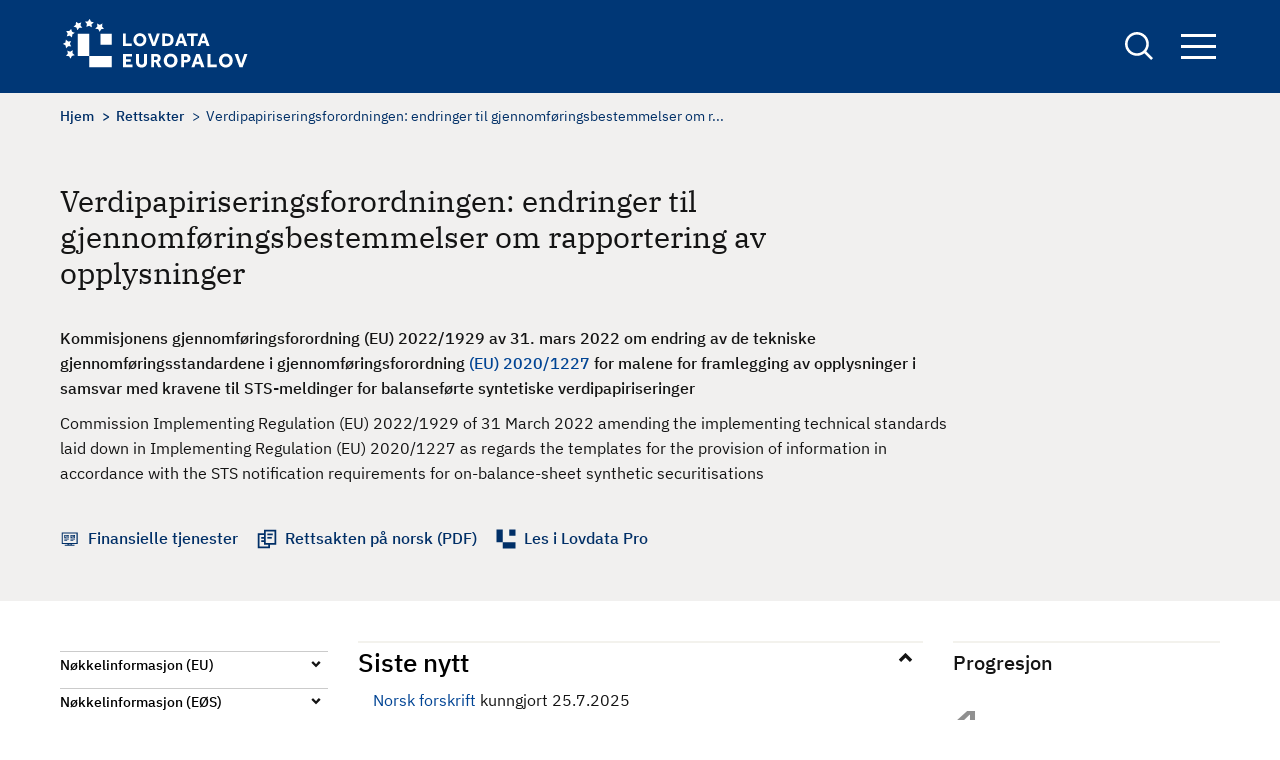

--- FILE ---
content_type: text/html; charset=UTF-8
request_url: https://europalov.no/rettsakt/verdipapiriseringsforordningen-endringer-til-gjennomforingsbestemmelser-om-rapportering-av/id-30714
body_size: 8085
content:
<!DOCTYPE html>
<html lang="nb" dir="ltr" prefix="og: https://ogp.me/ns#">
  <head>
    <meta charset="utf-8" />
<meta name="description" content="(fra departementets EØS-notat, sist oppdatert 22.11.2022)Sammendrag av innholdEndringer til i gjennomføringsstandardene i gjennomføringsforordningen (EU) 2020/1227 som sikrer konsistens i alle STS-meldinger. MerknaderRettslige konsekvenserForordningen må gjennomføres i norsk rett ved henvisning. Dette gjøres normalt i CRR/CRD IV-forskriften § 2.Økonomiske og administrative konsekvenserIngen betydelige konsekvenser.Sakkyndige instansers merknaderIngen." />
<link rel="canonical" href="https://europalov.no/rettsakt/verdipapiriseringsforordningen-endringer-til-gjennomforingsbestemmelser-om-rapportering-av/id-30714" />
<meta property="og:site_name" content="europalov" />
<meta property="og:type" content="legal_act" />
<meta property="og:url" content="https://europalov.no/rettsakt/verdipapiriseringsforordningen-endringer-til-gjennomforingsbestemmelser-om-rapportering-av/id-30714" />
<meta property="og:title" content="Verdipapiriseringsforordningen: endringer til gjennomføringsbestemmelser om rapportering av opplysninger" />
<meta property="og:description" content="[node;summary]" />
<meta property="og:image" content="https://europalov.no/themes/custom/europalov/logo-blue.png" />
<meta property="fb:app_id" content="lovdata" />
<meta name="Generator" content="Drupal 10 (https://www.drupal.org)" />
<meta name="MobileOptimized" content="width" />
<meta name="HandheldFriendly" content="true" />
<meta name="viewport" content="width=device-width, initial-scale=1.0" />
<link rel="icon" href="/themes/custom/europalov/favicon.ico" type="image/vnd.microsoft.icon" />
<link rel="alternate" hreflang="nb" href="https://europalov.no/rettsakt/verdipapiriseringsforordningen-endringer-til-gjennomforingsbestemmelser-om-rapportering-av/id-30714" />

    <title>Verdipapiriseringsforordningen: endringer til gjennomføringsbestemmelser om rapportering av opplysninger | europalov</title>
    <link rel="stylesheet" media="all" href="/sites/default/files/css/css_J6_glEGFxfXHBFLJxkgaDaUWj9dI0pOdHjsPDPIKbmo.css?delta=0&amp;language=nb&amp;theme=europalov&amp;include=eJxlykESwiAQRNELYTgS1QwtYoZgMWCZ28sylsv_upFqOcKdTBGye_xkEDMnrdOnPl_QDU98HGdvK9rbx04k6bPGC2ZtEXqzcWo58mVQ5uWQ4axJgYbKVBDWazf_T9t4sNLZaYPVRxi_nU1DDA" />
<link rel="stylesheet" media="all" href="/sites/default/files/css/css_hAcFitMKFNARxwBQCBKp6hf1qPrQHxLnGL_inVnOM7s.css?delta=1&amp;language=nb&amp;theme=europalov&amp;include=eJxlykESwiAQRNELYTgS1QwtYoZgMWCZ28sylsv_upFqOcKdTBGye_xkEDMnrdOnPl_QDU98HGdvK9rbx04k6bPGC2ZtEXqzcWo58mVQ5uWQ4axJgYbKVBDWazf_T9t4sNLZaYPVRxi_nU1DDA" />

    
      <!-- Who made this? -->
      <link type="text/plain" rel="author" href="/humans.txt" />
      <!-- Plausible -->
      <script defer data-domain="europalov.no" src=https://plausible.io/js/script.js></script>
  </head>
  <body class="path-node page-node-type-legal-act">
        <a href="#main-content" class="visually-hidden focusable skip-link">
      Hopp til hovedinnhold
    </a>
    
      <div class="dialog-off-canvas-main-canvas" data-off-canvas-main-canvas>
    
<div id="page-wrapper" class="page-wrapper">
  <div id="page">
    <header id="header" class="site-header" data-drupal-selector="site-header">
      <div class="site-header__container">
        <div class="site-header__logo">
          <div id="block-europalov-site-branding" class="block block-system block-system-branding-block">
  
    
        <a href="/" rel="home" class="site-logo">
      <img src="/themes/custom/europalov/logo.svg" alt="Europalov logo" title="Europalov logo" width="190" height="55" />
    </a>
  
  </div>

        </div>
        <div class="site-header__right">
          <div class="site-search">
            <a href="/sok" class="site-search__link" aria-expanded="false" title="Links to the search form">
              <span class="visually-hidden">
                Search
              </span>
            </a>
            <div class="views-exposed-form block block-views block-views-exposed-filter-blocksearch-page-1" data-drupal-selector="views-exposed-form-search-page-1" id="block-eksponertskjemasearchpage-1">
  
    
      <form action="/sok" method="get" id="views-exposed-form-search-page-1" accept-charset="UTF-8">
  <div class="js-form-item form-item form-type-textfield js-form-type-textfield form-item-keywords js-form-item-keywords">
      <label for="edit-keywords">Søk</label>
        <input data-drupal-selector="edit-keywords" type="text" id="edit-keywords" name="keywords" value="" size="30" maxlength="128" class="form-text" />

        </div>
<div data-drupal-selector="edit-actions" class="form-actions js-form-wrapper form-wrapper" id="edit-actions"><input data-drupal-selector="edit-submit-search" type="submit" id="edit-submit-search" value="Søk" class="button js-form-submit form-submit" />
</div>


</form>

  </div>

          </div>

          <div class="site-navigation">
            <button class="site-navigation__button" aria-expanded="false" title="Opens up the site navigation block">
              Navigation button
              <span class="bar"></span>
              <span class="bar"></span>
              <span class="bar"></span>
            </button>
            <div class="site-navigation__block">
              <nav aria-label="Hovednavigasjon" id="block-europalov-main-menu" class="block block-menu navigation menu--main">
            
  

        
        <ul class="menu menu-level--0">
                  <li class="menu-item menu-item--expanded">
        <a href="/omrade" data-drupal-link-system-path="omrade">Område</a>
                  <button class="toggle-button">
            <span class="visually-hidden">Toggle menu</span>
          </button>
                    <ul class="menu menu-level--1">
                    <li class="menu-item">
        <a href="/omrade/arbeids-sosialpolitikk" data-drupal-link-system-path="taxonomy/term/1022">Arbeids- og sosialpolitikk</a>
              </li>
                <li class="menu-item">
        <a href="/omrade/energi" data-drupal-link-system-path="taxonomy/term/1025">Energi</a>
              </li>
                <li class="menu-item">
        <a href="/omrade/finansielle-tjenester" data-drupal-link-system-path="taxonomy/term/1028">Finansielle tjenester</a>
              </li>
                <li class="menu-item">
        <a href="/omrade/forbrukersaker" data-drupal-link-system-path="taxonomy/term/1031">Forbrukersaker</a>
              </li>
                <li class="menu-item">
        <a href="/omrade/forskning-utdanning" data-drupal-link-system-path="taxonomy/term/1034">Forskning og utdanning</a>
              </li>
                <li class="menu-item">
        <a href="/omrade/handelsforenklinger" data-drupal-link-system-path="taxonomy/term/1037">Handelsforenklinger</a>
              </li>
                <li class="menu-item">
        <a href="/omrade/helse" data-drupal-link-system-path="taxonomy/term/1040">Helse</a>
              </li>
                <li class="menu-item">
        <a href="/omrade/immaterialrett" data-drupal-link-system-path="taxonomy/term/1043">Immaterialrett</a>
              </li>
                <li class="menu-item">
        <a href="/omrade/indre-marked-eos" data-drupal-link-system-path="taxonomy/term/1067">Indre marked og EØS</a>
              </li>
                <li class="menu-item">
        <a href="/omrade/informasjonssamfunnet" data-drupal-link-system-path="taxonomy/term/1046">Informasjonssamfunnet</a>
              </li>
                <li class="menu-item">
        <a href="/omrade/justis-innenrikssaker">Justis- og innenrikssaker</a>
              </li>
                <li class="menu-item">
        <a href="/omrade/katastrofeberedskap" data-drupal-link-system-path="taxonomy/term/1052">Katastrofeberedskap</a>
              </li>
                <li class="menu-item">
        <a href="/omrade/konkurranse-statsstotte" data-drupal-link-system-path="taxonomy/term/1055">Konkurranse og statsstøtte</a>
              </li>
                <li class="menu-item">
        <a href="/omrade/kultur-medier" data-drupal-link-system-path="taxonomy/term/1058">Kultur og medier</a>
              </li>
                <li class="menu-item">
        <a href="/omrade/mattrygghet" data-drupal-link-system-path="taxonomy/term/1061">Mattrygghet</a>
              </li>
                <li class="menu-item">
        <a href="/omrade/miljo-klima" data-drupal-link-system-path="taxonomy/term/1064">Miljø og klima</a>
              </li>
                <li class="menu-item">
        <a href="/omrade/offentlige-anskaffelser" data-drupal-link-system-path="taxonomy/term/1070">Offentlige anskaffelser</a>
              </li>
                <li class="menu-item">
        <a href="/omrade/selskapsrett" data-drupal-link-system-path="taxonomy/term/1073">Selskapsrett</a>
              </li>
                <li class="menu-item">
        <a href="/omrade/statistikk" data-drupal-link-system-path="taxonomy/term/1076">Statistikk</a>
              </li>
                <li class="menu-item">
        <a href="/omrade/tjenester-etablering" data-drupal-link-system-path="taxonomy/term/1079">Tjenester og etablering</a>
              </li>
                <li class="menu-item">
        <a href="/omrade/transport" data-drupal-link-system-path="taxonomy/term/1082">Transport</a>
              </li>
      </ul>
    
              </li>
                <li class="menu-item menu-item--expanded">
        <span>Oversikt</span>
                  <button class="toggle-button">
            <span class="visually-hidden">Toggle menu</span>
          </button>
                    <ul class="menu menu-level--1">
                    <li class="menu-item menu-item--expanded">
        <span>Beslutningsprosessen</span>
                  <button class="toggle-button">
            <span class="visually-hidden">Toggle menu</span>
          </button>
                    <ul class="menu menu-level--2">
                    <li class="menu-item">
        <a href="/oversikt/nye-eu-forslag" data-drupal-link-system-path="oversikt/nye-eu-forslag">Nye EU-initiativ og forslag</a>
              </li>
                <li class="menu-item">
        <a href="/oversikt/nye-eu-vedtak" data-drupal-link-system-path="oversikt/nye-eu-vedtak">Nye EU-vedtak</a>
              </li>
                <li class="menu-item">
        <a href="/oversikt/eos-vedtak" data-drupal-link-system-path="oversikt/eos-vedtak">Nye EØS-vedtak</a>
              </li>
                <li class="menu-item">
        <a href="/oversikt/parlamentsbehandling" data-drupal-link-system-path="oversikt/parlamentsbehandling">Parlamentsbehandling</a>
              </li>
                <li class="menu-item">
        <a href="/oversikt/norske-rettsregler" data-drupal-link-system-path="oversikt/norske-rettsregler">Nye lover og forskrifter</a>
              </li>
      </ul>
    
              </li>
                <li class="menu-item menu-item--expanded">
        <span>EØS-avtalen</span>
                  <button class="toggle-button">
            <span class="visually-hidden">Toggle menu</span>
          </button>
                    <ul class="menu menu-level--2">
                    <li class="menu-item">
        <a href="/oversikt/eos-artikler" data-drupal-link-system-path="oversikt/eos-artikler">EØS-avtalens artikler</a>
              </li>
                <li class="menu-item">
        <a href="/oversikt/vedlegg-protokoller" data-drupal-link-system-path="node/29">EØS-avtalens vedlegg og protokoller</a>
              </li>
      </ul>
    
              </li>
                <li class="menu-item menu-item--expanded">
        <span>Schengen-avtalen</span>
                  <button class="toggle-button">
            <span class="visually-hidden">Toggle menu</span>
          </button>
                    <ul class="menu menu-level--2">
                    <li class="menu-item">
        <a href="/schengen-rettsakter-forslag" data-drupal-link-system-path="schengen-rettsakter-forslag">Forslag til nye Schengen-rettsakter</a>
              </li>
                <li class="menu-item">
        <a href="/schengen-rettsakter" data-drupal-link-system-path="schengen-rettsakter">Vedtatte Schengen-rettsakter</a>
              </li>
                <li class="menu-item">
        <a href="/schengen-politikkdokumenter" data-drupal-link-system-path="schengen-politikkdokumenter">Schengen-politikkdokumenter</a>
              </li>
      </ul>
    
              </li>
                <li class="menu-item menu-item--expanded">
        <span>Utvalgte oversikter</span>
                  <button class="toggle-button">
            <span class="visually-hidden">Toggle menu</span>
          </button>
                    <ul class="menu menu-level--2">
                    <li class="menu-item">
        <a href="/oversikt/EU-byraer" data-drupal-link-system-path="oversikt/EU-byraer">EU-byråer</a>
              </li>
                <li class="menu-item">
        <a href="/oversikt/EU-komiteer" data-drupal-link-system-path="oversikt/EU-komiteer">EU-komiteer</a>
              </li>
                <li class="menu-item">
        <a href="/oversikt/EU-programmer" data-drupal-link-system-path="oversikt/EU-programmer">EU-programmer</a>
              </li>
                <li class="menu-item">
        <a href="/oversikt/eu-pakker" data-drupal-link-system-path="oversikt/eu-pakker">EU-pakker</a>
              </li>
                <li class="menu-item">
        <a href="/oversikt/politikkdokumenter" data-drupal-link-system-path="oversikt/politikkdokumenter">Politikkdokumenter</a>
              </li>
                <li class="menu-item">
        <a href="/oversikt/kortnavn" data-drupal-link-system-path="oversikt/kortnavn">Rettsakter fra A til Å</a>
              </li>
                <li class="menu-item">
        <a href="/oversikt/kom" data-drupal-link-system-path="oversikt/kom">KOM-forslag</a>
              </li>
      </ul>
    
              </li>
      </ul>
    
              </li>
                <li class="menu-item menu-item--expanded">
        <a href="/laer-mer" data-drupal-link-system-path="node/32076">Lær mer</a>
                  <button class="toggle-button">
            <span class="visually-hidden">Toggle menu</span>
          </button>
                    <ul class="menu menu-level--1">
                    <li class="menu-item">
        <a href="/laer-mer/beslutningsprosessen" data-drupal-link-system-path="node/832">Beslutningsprosessen</a>
              </li>
                <li class="menu-item">
        <a href="/laer-mer/eu-rettsaktene" data-drupal-link-system-path="node/4936">EU-rettsaktene</a>
              </li>
                <li class="menu-item">
        <a href="/laer-mer/eos-avtalen" data-drupal-link-system-path="node/19">EØS-avtalen</a>
              </li>
                <li class="menu-item">
        <a href="/laer-mer/schengen" data-drupal-link-system-path="node/2518">Schengen-avtalen</a>
              </li>
                <li class="menu-item">
        <a href="/laer-mer/relevante-lenker" data-drupal-link-system-path="node/129">Relevante lenker</a>
              </li>
                <li class="menu-item">
        <a href="/laer-mer/ordliste" data-drupal-link-system-path="node/7955">Ordliste</a>
              </li>
      </ul>
    
              </li>
                <li class="menu-item">
        <a href="/nyhetsbrev" data-drupal-link-system-path="node/7910">Nyhetsbrev</a>
              </li>
      </ul>
    


  </nav>

            </div>
          </div>
        </div>
      </div>
    </header>
    <div class="page-overlay" tabindex="0" aria-hidden="true"></div>

    <div class="site-layout">
      <a id="main-content" tabindex="-1"  class="visually-hidden skip-link focusable"></a>
      <main class="container">
        <div class="site-layout__top">
                        <div class="region region-content-top">
    <div data-drupal-messages-fallback class="hidden"></div>

  </div>

                                  <div class="region region-breadcrumb">
    <div id="block-europalov-breadcrumbs" class="block block-system block-system-breadcrumb-block">
  
    
      

  <nav class="breadcrumb" role="navigation" aria-label="Navigasjonssti">
    <div class="breadcrumb__content">
      <ol class="breadcrumb__list">
                  <li class="breadcrumb__item">
                          <a href="/" class="breadcrumb__link">Hjem</a>
                      </li>
                  <li class="breadcrumb__item">
                          <a href="/rettsakt" class="breadcrumb__link">Rettsakter</a>
                      </li>
                  <li class="breadcrumb__item">
                          Verdipapiriseringsforordningen: endringer til gjennomføringsbestemmelser om r...
                      </li>
              </ol>
    </div>
  </nav>

  </div>

  </div>

          
                        <div class="region region-pagetitle">
    <div id="block-europalov-page-title" class="block block-core block-page-title-block">
  
    
      
  <h1><span>Verdipapiriseringsforordningen: endringer til gjennomføringsbestemmelser om rapportering av opplysninger</span>
</h1>


  </div>

  </div>

                            </div>

        <div class="site-layout__content">
                      <div class="site-layout__main-content">
                <div class="region region-content">
    <div id="block-europalov-content" class="block block-system block-system-main-block">
  
    
      

<article class="node node--type-legal-act legal-act legal-act--full node--view-mode-full node__legal-act--full">
  <div class="node-layout__top">

    
          <h1 class="legal-act__title page-title">
        <span>Verdipapiriseringsforordningen: endringer til gjennomføringsbestemmelser om rapportering av opplysninger</span>

      </h1>
        

          
            <div class="text-content field field--name-field-complete-no-title field--type-text-long field--label-hidden field__item"><p>Kommisjonens gjennomføringsforordning (EU) 2022/1929 av 31. mars 2022 om endring av de tekniske gjennomføringsstandardene i gjennomføringsforordning <a href="/node/28321">(EU) 2020/1227</a> <span lang="NB-NO">for malene for framlegging av opplysninger i samsvar med kravene til STS-meldinger for balanseførte syntetiske verdipapiriseringer</span></p></div>
      
              
            <div class="field field--name-field-complete-en-title field--type-string-long field--label-hidden field__item">Commission Implementing Regulation (EU) 2022/1929 of 31 March 2022 amending the implementing technical standards laid down in Implementing Regulation (EU) 2020/1227 as regards the templates for the provision of information in accordance with the STS notification requirements for on-balance-sheet synthetic securitisations</div>
      
    
    <div class="legal-act__links-wrapper">
              <div class="legal-act__link-item decision-making">
           <span class="legal-act__link-wrapper">

                              <a href="/omrade/finansielle-tjenester">Finansielle tjenester</a>
                         </span>
        </div>
      
      

              <div class="legal-act__link-item rettsakten">
            <a href="https://lovdata.no/eu/32022r1929" target="_blank" class="legal-act__link">
              Rettsakten på norsk (PDF)
            </a>
        </div>
                    <div class="legal-act__link-item lovdata">
          <a href="https://lovdata.no/pro/auth/login#document/NLX3/eu/32022R1929" class="legal-act__link">
            Les i Lovdata Pro
          </a>
        </div>
      
    </div>
  </div>

  <div class="node-layout__content legal-act__content">
    <aside class="node-layout__content--left">
      <div class="decision-timeline--tablet">
                                                                                                                      <div class="decision-timeline--wrapper">
  <div class="title" role="heading" aria-level="2">Progresjon</div>
  <ol class="decision-timeline ">
                              
                                                  <li class="decision-timeline__step">
                <a href="/laer-mer/beslutningsprosessen#1.1" class="decision-timeline__step--link">
                  <span class="decision-timeline__step--name">
                  EU-forslag
                  <br>
                </span>
                </a>
              </li>
                                                    
                                    
                                    
                                                  
                                                  <li class="decision-timeline__step">
                <a href="/laer-mer/beslutningsprosessen#2.1" class="decision-timeline__step--link">
                  <span class="decision-timeline__step--name">
                  EU-forslag vedtatt og publisert
                  <br>
                </span>
                </a>
              </li>
                                                    
                                                  
                                                  <li class="decision-timeline__step">
                <a href="/laer-mer/beslutningsprosessen#3.1" class="decision-timeline__step--link">
                  <span class="decision-timeline__step--name">
                  EØS/EFTA og EU diskuterer
                  <br>
                </span>
                </a>
              </li>
                                                    
                                                  
                                                  <li class="decision-timeline__step">
                <a href="/laer-mer/beslutningsprosessen#4.1" class="decision-timeline__step--link">
                  <span class="decision-timeline__step--name">
                  EØS-komitebeslutning vedtatt
                  <br>
                </span>
                </a>
              </li>
                                                    
                                    
                                    
                                    
                                                  
                                                                                              
              <li class="decision-timeline__step active"><span class="active-symbol"> </span>
                <a href="/laer-mer/beslutningsprosessen#5.1" class="decision-timeline__step--link">
                  <span class="decision-timeline__step--name">
                    <div class="step-title-wrapper"><div class="step-header" aria-level="3" role="heading">Ferdigbehandlet</div></div>
                    <span class="step-name">Gjennomført i Norge</span>
                  </span>
                </a>
              </li>
                                                    
                                    
                                    
                      
                                    
                                    
                                    
                                    
                                    
                                    
                                    
                                    
                                    
                          </ol>
</div>

              </div>

      <aside class="accordion accordion--narrow">
        <ul aria-label="Accordion Buttons" class="accordion__list">

                    <li class="accordion__list-item decision-timeline--mobile">
            <h2 class="accordion__title"><button aria-controls="content-timeline" aria-expanded="true" id="accordion-control-4" class="accordion__button">Progresjon</button></h2>
            <div aria-hidden="true" id="content-timeline" class="accordion__summary">
                                                                                                                  <div class="decision-timeline--wrapper">
  <div class="title" role="heading" aria-level="2">Progresjon</div>
  <ol class="decision-timeline ">
                              
                                                  <li class="decision-timeline__step">
                <a href="/laer-mer/beslutningsprosessen#1.1" class="decision-timeline__step--link">
                  <span class="decision-timeline__step--name">
                  EU-forslag
                  <br>
                </span>
                </a>
              </li>
                                                    
                                    
                                    
                                                  
                                                  <li class="decision-timeline__step">
                <a href="/laer-mer/beslutningsprosessen#2.1" class="decision-timeline__step--link">
                  <span class="decision-timeline__step--name">
                  EU-forslag vedtatt og publisert
                  <br>
                </span>
                </a>
              </li>
                                                    
                                                  
                                                  <li class="decision-timeline__step">
                <a href="/laer-mer/beslutningsprosessen#3.1" class="decision-timeline__step--link">
                  <span class="decision-timeline__step--name">
                  EØS/EFTA og EU diskuterer
                  <br>
                </span>
                </a>
              </li>
                                                    
                                                  
                                                  <li class="decision-timeline__step">
                <a href="/laer-mer/beslutningsprosessen#4.1" class="decision-timeline__step--link">
                  <span class="decision-timeline__step--name">
                  EØS-komitebeslutning vedtatt
                  <br>
                </span>
                </a>
              </li>
                                                    
                                    
                                    
                                    
                                                  
                                                                                              
              <li class="decision-timeline__step active"><span class="active-symbol"> </span>
                <a href="/laer-mer/beslutningsprosessen#5.1" class="decision-timeline__step--link">
                  <span class="decision-timeline__step--name">
                    <div class="step-title-wrapper"><div class="step-header" aria-level="3" role="heading">Ferdigbehandlet</div></div>
                    <span class="step-name">Gjennomført i Norge</span>
                  </span>
                </a>
              </li>
                                                    
                                    
                                    
                      
                                    
                                    
                                    
                                    
                                    
                                    
                                    
                                    
                                    
                          </ol>
</div>

            </div>
          </li>
          
                      <li class="accordion__list-item">
              <h2 class="accordion__title"><button aria-controls="content-1" aria-expanded="false" id="accordion-control-1" class="accordion__button">Nøkkelinformasjon (EU)</button></h2>
              <dl aria-hidden="true" id="content-1" class="accordion__summary">

                                
                
                                  <dt class="dt-title">Vedtatt rettsakt</dt>
                  <dd>
            <div class="field field--name-field-celex-number field--type-link field--label-hidden field__item"><a href="https://eur-lex.europa.eu/legal-content/DA/TXT/?uri=uriserv%3AOJ.L_.2022.266.01.0001.01.DAN&amp;toc=OJ%3AL%3A2022%3A266%3ATOC">32022R1929</a></div>
      </dd>
                
                                  <dt class="dt-title">Rettsaktens dato</dt>
                  <dd>
            <div class="field field--name-field-eu-decision-date field--type-datetime field--label-hidden field__item"><time datetime="2022-10-13T12:00:00Z">13.10.2022</time>
</div>
      </dd>
                
                
                                  <dt class="dt-title">Anvendelsesdato i EU</dt>
                  <dd>
            <div class="field field--name-field-eu-compliance-date field--type-datetime field--label-hidden field__item"><time datetime="2022-11-02T12:00:00Z">02.11.2022</time>
</div>
      </dd>
                                                                
                              </dl>
            </li>

          
                      <li class="accordion__list-item">
              <h2 class="accordion__title"><button aria-controls="content-2" aria-expanded="false" id="accordion-control-2" class="accordion__button">Nøkkelinformasjon (EØS)</button></h2>
              <dl aria-hidden="true" id="content-2" class="accordion__summary">

                                  <dt class="dt-title"> Saksområde</dt>
                    <dd> <a href="https://lovdata.no/avtale/avt-1992-05-02-1-v9/KAPITTEL_3-3" target="_blank">Finansielle tjenester: børs og verdipapirer (EØS-avtalens vedlegg IX.III)</a></dd>
                
                                  <dt class="dt-title"> Utkast til EØS-beslutning oversendt EU</dt>
                  <dd>
            <div class="field field--name-field-draft-eea-jcd-to-eu field--type-datetime field--label-hidden field__item"><time datetime="2024-01-04T12:00:00Z">04.01.2024</time>
</div>
      </dd>
                

                                  <dt class="dt-title"> Vedtatt i EØS-komiteen</dt>
                  <dd>
            <div class="field field--name-field-eea-jcd-date field--type-datetime field--label-hidden field__item"><time datetime="2024-06-12T12:00:00Z">12.06.2024</time>
</div>
      </dd>
                
                                  <dt class="dt-title"> EØS-beslutningsnummer</dt>
                  <dd><a href="https://lovdata.no/eu/22024d0146">
                      Nr. 146/2024
                    </a></dd>
                
                                  <dt class="dt-title"> EØS-beslutningens ikrafttredelse</dt>
                  <dd>
            <div class="field field--name-field-eea-jcd-entry-into-force field--type-datetime field--label-hidden field__item"><time datetime="2025-08-01T12:00:00Z">01.08.2025</time>
</div>
      </dd>
                
                                  <dt class="dt-title"> Anvendelsesfrist i EØS</dt>
                  <dd> 
            <div class="field field--name-field-eea-jcd-compliance-date field--type-datetime field--label-hidden field__item"><time datetime="2025-08-01T12:00:00Z">01.08.2025</time>
</div>
      </dd>
                
                                  <dt class="dt-title"> Parlamentsbehandling</dt>
                  <dd>
            <div class="field field--name-field-constitutional-procedures field--type-string field--label-hidden field__item">Norge, Island og Liechtenstein (knyttet til forordning (EU) 2017/2402) (fullført)</div>
      </dd>
                

                
                                  <dt class="dt-title"> Informasjon fra EFTA-sekretariatet</dt>
                  <dd><a href="https://www.efta.int/eea-lex/32022R1929"> EØS-prosessen </a></dd>
                              </dl>
            </li>
          
                      <li class="accordion__list-item">
              <h2 class="accordion__title"> <button aria-controls="content-3" aria-expanded="false" id="accordion-control-3" class="accordion__button">Nøkkelinformasjon (Norge)</button></h2>
              <dl aria-hidden="true" id="content-3" class="accordion__summary">

                                  <dt class="dt-title">Ansvarlig departement</dt>
                  <dd>
      <div class="field field--name-field-responsible-ministry field--type-entity-reference field--label-hidden field__items">
              <div class="field__item">Finansdepartementet</div>
          </div>
  </dd>
                
                                  
                    <dt class="dt-title"> Informasjon fra departementet</dt>
                    
      <div class="field field--name-field-norwegian-eea-fact-sheet field--type-link field--label-hidden field__items">
              <div class="field__item">  <a href="https://www.regjeringen.no/no/sub/eos-notatbasen/notatene/2022/nov/verdipapiriseringsforordningen-endringer-til-gjennomforingsbestemmelser-om-rapportering-av-opplysninger/id2950458/">EØS-notat</a></div>

          </div>
  
                                                    
                
                                  <dt class="dt-title"> Gjennomført i Norge</dt>
                  <dd>
      <div class="field field--name-field-norwegian-implementation field--type-link field--label-hidden field__items">
              <div class="field__item"><a href="https://lovdata.no/LTI/forskrift/2025-07-24-1556">FOR 2025-07-24 nr 1556</a></div>
          </div>
  </dd>
                
                                  <dt class="dt-title"> Gjennomføringsdato</dt>
                  <dd>
            <div class="field field--name-field-norwegian-implementation-d field--type-datetime field--label-hidden field__item"><time datetime="2025-07-24T12:00:00Z">24.07.2025</time>
</div>
      </dd>
                
                                  <dt class="dt-title"> Anvendes fra i Norge</dt>
                  <dd>
            <div class="field field--name-field-norwegian-entry-into-force field--type-datetime field--label-hidden field__item"><time datetime="2025-08-01T12:00:00Z">01.08.2025</time>
</div>
      </dd>
                
              </dl>
            </li>
          

          

                  </ul>
      </aside>
    </aside>

    <div class="node-layout__content--main">
              <div class="legal-act__content-block">
          <h2 class="accordion__title open"><button aria-controls="latestNews" aria-expanded="true" class="accordion__button">Siste nytt</button></h2>
          <div aria-hidden="false" id="latestNews" class="accordion__summary">
            
            <div class="text-content field field--name-field-latest-news field--type-text-long field--label-hidden field__item"><p><a href="https://lovdata.no/LTI/forskrift/2025-07-24-1556"><span lang="FR">Norsk forskrift</span></a><span lang="FR"> kunngjort&nbsp;25.7.2025</span></p></div>
      
          </div>
        </div>
      
      <div class="legal-act__summary-text">
        
            <div class="text-content field field--name-field-news-summary field--type-text-long field--label-hidden field__item"><h3>Tidligere</h3><ul><li><span>EØS/EFTA-landenes utkast til EØS-komitebeslutning oversendt til Kommisjonen 4.1.2024</span></li><li><a href="https://www.efta.int/sites/default/files/documents/legal-texts/eea/other-legal-documents/adopted-joint-committee-decisions/2024%20-%20English/146-2024.pdf"><span>EØS-komitebeslutning</span></a><span> om innlemmelse i EØS-avtalen 12.6.2024</span></li><li><span>EØS-komitebeslutningen trer i kraft 1.8.2025 som følge av oppfyllelse av forfatningsrettslige krav av EØS-komitebeslutning om tilknyttet rettsakt</span></li></ul></div>
      
      </div>

              <div class="legal-act__body">
          <h2>Bakgrunn</h2>

          
            <div class="text-content field field--name-body field--type-text-with-summary field--label-hidden field__item"><p>(fra departementets EØS-notat, sist oppdatert 22.11.2022)<br><br><strong>Sammendrag av innhold</strong><br>Endringer til i gjennomføringsstandardene i gjennomføringsforordningen (EU) 2020/1227 som sikrer konsistens i alle STS-meldinger.&nbsp;<br><br><strong>Merknader</strong><br><br><em>Rettslige konsekvenser</em><br>Forordningen må gjennomføres i norsk rett ved henvisning. Dette gjøres normalt i CRR/CRD IV-forskriften § 2.<br><br><em>Økonomiske og administrative konsekvenser</em><br>Ingen betydelige konsekvenser.<br><br><em>Sakkyndige instansers merknader</em><br>Ingen.<br><br><strong>Vurdering</strong><br>Bestemmelsene er&nbsp;EØS-relevante og akseptable.<br><br><strong>Status</strong><br>Rettsakten er vedtatt og i kraft i EU. Den er til vurdering for innlemmelse i EØS-avtalen.</p></div>
      
        </div>
          </div>

    <div class="node-layout__content--right">

                                                                                                                  <div class="decision-timeline--wrapper">
  <div class="title" role="heading" aria-level="2">Progresjon</div>
  <ol class="decision-timeline ">
                              
                                                  <li class="decision-timeline__step">
                <a href="/laer-mer/beslutningsprosessen#1.1" class="decision-timeline__step--link">
                  <span class="decision-timeline__step--name">
                  EU-forslag
                  <br>
                </span>
                </a>
              </li>
                                                    
                                    
                                    
                                                  
                                                  <li class="decision-timeline__step">
                <a href="/laer-mer/beslutningsprosessen#2.1" class="decision-timeline__step--link">
                  <span class="decision-timeline__step--name">
                  EU-forslag vedtatt og publisert
                  <br>
                </span>
                </a>
              </li>
                                                    
                                                  
                                                  <li class="decision-timeline__step">
                <a href="/laer-mer/beslutningsprosessen#3.1" class="decision-timeline__step--link">
                  <span class="decision-timeline__step--name">
                  EØS/EFTA og EU diskuterer
                  <br>
                </span>
                </a>
              </li>
                                                    
                                                  
                                                  <li class="decision-timeline__step">
                <a href="/laer-mer/beslutningsprosessen#4.1" class="decision-timeline__step--link">
                  <span class="decision-timeline__step--name">
                  EØS-komitebeslutning vedtatt
                  <br>
                </span>
                </a>
              </li>
                                                    
                                    
                                    
                                    
                                                  
                                                                                              
              <li class="decision-timeline__step active"><span class="active-symbol"> </span>
                <a href="/laer-mer/beslutningsprosessen#5.1" class="decision-timeline__step--link">
                  <span class="decision-timeline__step--name">
                    <div class="step-title-wrapper"><div class="step-header" aria-level="3" role="heading">Ferdigbehandlet</div></div>
                    <span class="step-name">Gjennomført i Norge</span>
                  </span>
                </a>
              </li>
                                                    
                                    
                                    
                      
                                    
                                    
                                    
                                    
                                    
                                    
                                    
                                    
                                    
                          </ol>
</div>

          </div>
  </div>
</article>

  </div>
<div id="block-europalov-adminfeedbackblock" class="block block-admin-feedback block-admin-feedback-block">
  
    
      <div id="feedback-message" class="feedback-message"><div id="upper-feedback-content"><h2>Fant du det du lette etter? Hjelp oss å bli bedre!</h2>
<span class="feedback-yes-button"><input class="feedback-btn feedback-btn__yes button js-form-submit form-submit" id="feedback-yes-button-30714" data-node-id="30714" data-feedback="yes" type="submit" name="op" value="Ja" />
</span><span class="feedback-no-button"><input class="feedback-btn feedback-btn__no button js-form-submit form-submit" id="feedback-no-button-30714" data-node-id="30714" data-feedback="no" type="submit" name="op" value="Nei" />
</span></div>
<form class="admin-feedback-form" data-drupal-selector="admin-feedback-form" action="/rettsakt/verdipapiriseringsforordningen-endringer-til-gjennomforingsbestemmelser-om-rapportering-av/id-30714" method="post" id="admin-feedback-form" accept-charset="UTF-8">
  <div id="feedback-msg-result"></div><div class="js-form-item form-item form-type-textarea js-form-type-textarea form-item-feedback-message js-form-item-feedback-message">
      <label id="edit-feedback-label" for="edit-feedback-message">Extra feedback</label>
        <div>
  <textarea id="edit-feedback-message" data-drupal-selector="edit-feedback-message" name="feedback_message" rows="5" cols="60" class="form-textarea"></textarea>
</div>

        </div>
<input id="feedback-id" data-drupal-selector="edit-feedback-id" type="hidden" name="feedback_id" value="" />
<input class="feedback-btn feedback-btn__send-comment button js-form-submit form-submit" data-drupal-selector="edit-feedback-send" type="submit" id="edit-feedback-send" name="op" value="Send tilbakemelding" />
<input autocomplete="off" data-drupal-selector="form-cladnr-jmenf7qey-xmajtg5s3whnegzlrhg-a-7jce" type="hidden" name="form_build_id" value="form-Cladnr_jmeNF7qEy-XMaJtG5S3WhneGzlRHg-A_7jCE" />
<input data-drupal-selector="edit-admin-feedback-form" type="hidden" name="form_id" value="admin_feedback_form" />

</form>
</div>

  </div>

  </div>

            </div>
          
        </div>
      </main>
      <div class="site-layout__content-bottom">
              </div>
    </div>

          <footer class="site-footer">
        <div class="container">
            <div class="region region-footer">
    <nav aria-labelledby="block-footer-menu" id="block-footer" class="block block-menu navigation menu--footer">
            
  <h2 class="visually-hidden block-title" id="block-footer-menu">Footer</h2>
  

        
        <ul class="menu menu-level--0">
                  <li class="menu-item">
        <a href="/nyhetsbrev" data-drupal-link-system-path="node/7910">Nyhetsbrev</a>
              </li>
                <li class="menu-item">
        <a href="/om-nettstedet" data-drupal-link-system-path="node/18">Om Europalov</a>
              </li>
                <li class="menu-item">
        <a href="/forbehold" data-drupal-link-system-path="node/33273">Forbehold</a>
              </li>
                <li class="menu-item">
        <a href="/personvernerklaering" data-drupal-link-system-path="node/26099">Personvernerklæring</a>
              </li>
                <li class="menu-item">
        <a href="/brukeravtale" data-drupal-link-system-path="node/33095">Brukeravtale</a>
              </li>
      </ul>
    


  </nav>
<div id="block-europalov-credits" class="block block-block-content block-block-content16fa65ab-8400-4fb9-b623-bd17d127bf71">
  
    
      
            <div class="text-content field field--name-body field--type-text-with-summary field--label-hidden field__item"><p class="text-align-right">Redaktør Europalov: Randi Bjørhei<br>Ansvarlig redaktør: Odd Storm-Paulsen</p><p class="text-align-right">Kontakt: <a href="/cdn-cgi/l/email-protection#a0c5d5d2cfd0c1cccfd6e0cccfd6c4c1d4c18ececf"><span class="__cf_email__" data-cfemail="325747405d42535e5d44725e5d44565346531c5c5d">[email&#160;protected]</span></a></p></div>
      
  </div>

  </div>

        </div>
      </footer>
      </div>
</div>

  </div>

    
    <script data-cfasync="false" src="/cdn-cgi/scripts/5c5dd728/cloudflare-static/email-decode.min.js"></script><script type="application/json" data-drupal-selector="drupal-settings-json">{"path":{"baseUrl":"\/","pathPrefix":"","currentPath":"node\/30714","currentPathIsAdmin":false,"isFront":false,"currentLanguage":"nb"},"pluralDelimiter":"\u0003","suppressDeprecationErrors":true,"ajaxPageState":{"libraries":"eJx9ykEOwjAMRNELheZIkeNMQ6gTg50i9fZ0WYTEct58Kr2NtAIlE2-RvmbKorwF-tuwe2A1xDYmbJAsj9cOO5ZVrQfspk8SfcdsoMK293zBKppJbj4PaaNeDkE9nXgGV24kqaM0Sme1efylZd7REfzwiR4zOT705lSe","theme":"europalov","theme_token":null},"ajaxTrustedUrl":{"form_action_p_pvdeGsVG5zNF_XLGPTvYSKCf43t8qZYSwcfZl2uzM":true,"\/rettsakt\/verdipapiriseringsforordningen-endringer-til-gjennomforingsbestemmelser-om-rapportering-av\/id-30714?ajax_form=1":true,"\/sok":true},"admin_feedback":{"yes_response":"Takk for tilbakemeldingen.","no_response":"Takk for tilbakemeldingen.","custom_text_response_on_no":{"value":"","format":"basic_html"},"feedback_prompt_on_yes":true,"feedback_prompt_on_no":true,"feedback_enable_predefined_answers":false,"feedback_prompt":"Beskriv gjerne hva du likte eller hva du savner p\u00e5 nettsidene.","feedback_allow_cancel":{"active":false,"timeout":3}},"ajax":{"edit-feedback-send":{"callback":"::validateFeedbackMsg","event":"mousedown","keypress":true,"prevent":"click","url":"\/rettsakt\/verdipapiriseringsforordningen-endringer-til-gjennomforingsbestemmelser-om-rapportering-av\/id-30714?ajax_form=1","httpMethod":"POST","dialogType":"ajax","submit":{"_triggering_element_name":"op","_triggering_element_value":"Send tilbakemelding"}}},"user":{"uid":0,"permissionsHash":"2830f0b955426238c6ff56e9d1f18ab5618bc8db79e17993eb0fb946868320a8"}}</script>
<script src="/sites/default/files/js/js_U-XnGOlEDcDrYMmsQdAbIKoOHavvPVUAN59RPZ6ISGg.js?scope=footer&amp;delta=0&amp;language=nb&amp;theme=europalov&amp;include=eJxVyUEOgCAMAMEPITyJlFIIUqhWMOH3etTjzkJspftEFANgdfBLH1iwGhQlV_og7cB2Pyfpskm0GZoqB7DcLrME4O0ai0vPn8GUXwccD6B4KUc"></script>

  </body>
</html>


--- FILE ---
content_type: text/css
request_url: https://europalov.no/sites/default/files/css/css_hAcFitMKFNARxwBQCBKp6hf1qPrQHxLnGL_inVnOM7s.css?delta=1&language=nb&theme=europalov&include=eJxlykESwiAQRNELYTgS1QwtYoZgMWCZ28sylsv_upFqOcKdTBGye_xkEDMnrdOnPl_QDU98HGdvK9rbx04k6bPGC2ZtEXqzcWo58mVQ5uWQ4axJgYbKVBDWazf_T9t4sNLZaYPVRxi_nU1DDA
body_size: 14012
content:
/* @license GPL-2.0-or-later https://www.drupal.org/licensing/faq */
html{line-height:1.15;-webkit-text-size-adjust:100%;}body{margin:0;}main{display:block;}h1{font-size:2em;margin:0.67em 0;}hr{box-sizing:content-box;height:0;overflow:visible;}pre{font-family:monospace,monospace;font-size:1em;}a{background-color:transparent;}abbr[title]{border-bottom:none;text-decoration:underline;-webkit-text-decoration:underline dotted;text-decoration:underline dotted;}b,strong{font-weight:bolder;}code,kbd,samp{font-family:monospace,monospace;font-size:1em;}small{font-size:80%;}sub,sup{font-size:75%;line-height:0;position:relative;vertical-align:baseline;}sub{bottom:-0.25em;}sup{top:-0.5em;}img{border-style:none;}button,input,optgroup,select,textarea{font-family:inherit;font-size:100%;line-height:1.15;margin:0;}button,input{overflow:visible;}button,select{text-transform:none;}button,[type="button"],[type="reset"],[type="submit"]{-webkit-appearance:button;}button::-moz-focus-inner,[type="button"]::-moz-focus-inner,[type="reset"]::-moz-focus-inner,[type="submit"]::-moz-focus-inner{border-style:none;padding:0;}button:-moz-focusring,[type="button"]:-moz-focusring,[type="reset"]:-moz-focusring,[type="submit"]:-moz-focusring{outline:1px dotted ButtonText;}fieldset{padding:0.35em 0.75em 0.625em;}legend{box-sizing:border-box;color:inherit;display:table;max-width:100%;padding:0;white-space:normal;}progress{vertical-align:baseline;}textarea{overflow:auto;}[type="checkbox"],[type="radio"]{box-sizing:border-box;padding:0;}[type="number"]::-webkit-inner-spin-button,[type="number"]::-webkit-outer-spin-button{height:auto;}[type="search"]{-webkit-appearance:textfield;outline-offset:-2px;}[type="search"]::-webkit-search-decoration{-webkit-appearance:none;}::-webkit-file-upload-button{-webkit-appearance:button;font:inherit;}details{display:block;}summary{display:list-item;}template{display:none;}[hidden]{display:none;}
@font-face{font-family:'IBM Plex Sans';src:url(/themes/custom/europalov/fonts/IBMPlexSans/IBMPlexSans-Italic.tff) format("truetype"),url(/themes/custom/europalov/fonts/IBMPlexSans/IBMPlexSans-Italic.woff2) format("woff2"),url(/themes/custom/europalov/fonts/IBMPlexSans/IBMPlexSans-Italic.woff) format("woff");font-weight:400;font-style:normal;font-display:swap;}@font-face{font-family:'IBM Plex Sans';src:url(/themes/custom/europalov/fonts/IBMPlexSans/IBMPlexSans-Regular.ttf) format("truetype"),url(/themes/custom/europalov/fonts/IBMPlexSans/IBMPlexSans-Regular.woff2) format("woff2"),url(/themes/custom/europalov/fonts/IBMPlexSans/IBMPlexSans-Regular.woff) format("woff");font-weight:400;font-style:normal;font-display:swap;}@font-face{font-family:'IBM Plex Sans';src:url(/themes/custom/europalov/fonts/IBMPlexSans/IBMPlexSans-MediumItalic.ttf) format("truetype"),url(/themes/custom/europalov/fonts/IBMPlexSans/IBMPlexSans-MediumItalic.woff2) format("woff2"),url(/themes/custom/europalov/fonts/IBMPlexSans/IBMPlexSans-MediumItalic.woff) format("woff");font-weight:500;font-style:normal;font-display:swap;}@font-face{font-family:'IBM Plex Sans';src:url(/themes/custom/europalov/fonts/IBMPlexSans/IBMPlexSans-Medium.ttf) format("truetype"),url(/themes/custom/europalov/fonts/IBMPlexSans/IBMPlexSans-Medium.woff2) format("woff2"),url(/themes/custom/europalov/fonts/IBMPlexSans/IBMPlexSans-Medium.woff) format("woff");font-weight:500;font-style:normal;font-display:swap;}@font-face{font-family:'IBM Plex Sans';src:url(/themes/custom/europalov/fonts/IBMPlexSans/IBMPlexSans-SemiBoldItalic.ttf) format("truetype"),url(/themes/custom/europalov/fonts/IBMPlexSans/IBMPlexSans-SemiBoldItalic.woff2) format("woff2"),url(/themes/custom/europalov/fonts/IBMPlexSans/IBMPlexSans-SemiBoldItalic.woff) format("woff");font-weight:600;font-style:normal;font-display:swap;}@font-face{font-family:'IBM Plex Sans';src:url(/themes/custom/europalov/fonts/IBMPlexSans/IBMPlexSans-SemiBold.ttf) format("truetype"),url(/themes/custom/europalov/fonts/IBMPlexSans/IBMPlexSans-SemiBold.woff2) format("woff2"),url(/themes/custom/europalov/fonts/IBMPlexSans/IBMPlexSans-SemiBold.woff) format("woff");font-weight:600;font-style:normal;font-display:swap;}@font-face{font-family:'IBM Plex Mono';src:url(/themes/custom/europalov/fonts/IBMPlexSans/IBMPlexMono-Regular.ttf) format("truetype"),url(/themes/custom/europalov/fonts/IBMPlexSans/IBMPlexMono-Regular.woff2) format("woff2"),url(/themes/custom/europalov/fonts/IBMPlexSans/IBMPlexMono-Regular.woff) format("woff");font-weight:400;font-style:normal;font-display:swap;}@font-face{font-family:'IBM Plex Serif';src:url(/themes/custom/europalov/fonts/IBMPlexSerif/IBMPlexSerif-Regular.ttf) format("truetype"),url(/themes/custom/europalov/fonts/IBMPlexSerif/IBMPlexSerif-Regular.woff2) format("woff2"),url(/themes/custom/europalov/fonts/IBMPlexSerif/IBMPlexSerif-Regular.woff) format("woff");font-weight:400;font-style:normal;font-display:swap;}


h1,.h1{margin:0.9375rem 0 2.1875rem;font-size:1.875rem;line-height:1.2;font-weight:400;font-family:"IBM Plex Serif",serif;word-break:break-word;}h2,.h2{margin:0.9375rem 0;font-size:1.625rem;line-height:1.2;font-weight:500;}h3,.h3{margin:0.9375rem 0;font-size:1.375rem;font-weight:500;}h4,.h4{margin:0.9375rem 0;font-size:1.125rem;font-weight:500;}h5,.h5{margin:0.9375rem 0;font-size:1.0625rem;font-weight:500;}h6,.h6{margin:0.9375rem 0;font-size:1rem;font-weight:500;}p{font-size:1rem;margin:0.625rem 0;}*,*:before,*:after{box-sizing:border-box;}::-moz-selection{background-color:#003776;color:#fff;}::selection{background-color:#003776;color:#fff;}*:focus,button:focus{outline:2px solid currentColor;}html{position:relative;min-height:100%;}body{font-family:"IBM Plex Sans",sans-serif;font-weight:400;font-size:1rem;color:#141414;line-height:1.6;overflow-x:hidden;}img{width:auto;height:auto;max-width:100%;}img[alt]{line-height:1.1;font-size:0.875rem;}a{display:inline-block;color:#004494;transition:0.2s ease;text-decoration:none;word-break:break-word;}a:hover,a:focus{text-decoration:underline;transition:0.2s ease;}a,button,input[type="submit"]{cursor:pointer;}strong{font-weight:bold;}h2 a,.h2 a{display:inline;text-decoration:none;background-image:linear-gradient(currentColor,currentColor);background-position:0 100%;background-repeat:no-repeat;background-size:0 1px;transition:background-size .3s;}h2 a:hover,h2 a:focus,.h2 a:hover,.h2 a:focus{background-size:100% 1px;text-decoration:none;color:currentColor;}h3 a,.h3 a{display:inline;text-decoration:none;background-image:linear-gradient(currentColor,currentColor);background-position:0 100%;background-repeat:no-repeat;background-size:0 1px;transition:background-size .3s;}h3 a:hover,h3 a:focus,.h3 a:hover,.h3 a:focus{background-size:100% 1px;text-decoration:none;color:currentColor;}h4 a,.h4 a{display:inline;text-decoration:none;background-image:linear-gradient(currentColor,currentColor);background-position:0 100%;background-repeat:no-repeat;background-size:0 1px;transition:background-size .3s;}h4 a:hover,h4 a:focus,.h4 a:hover,.h4 a:focus{background-size:100% 1px;text-decoration:none;color:currentColor;}h5 a,.h5 a{display:inline;text-decoration:none;background-image:linear-gradient(currentColor,currentColor);background-position:0 100%;background-repeat:no-repeat;background-size:0 1px;transition:background-size .3s;}h5 a:hover,h5 a:focus,.h5 a:hover,.h5 a:focus{background-size:100% 1px;text-decoration:none;color:currentColor;}h6 a,.h6 a{display:inline;text-decoration:none;background-image:linear-gradient(currentColor,currentColor);background-position:0 100%;background-repeat:no-repeat;background-size:0 1px;transition:background-size .3s;}h6 a:hover,h6 a:focus,.h6 a:hover,.h6 a:focus{background-size:100% 1px;text-decoration:none;color:currentColor;}p{word-break:break-word;}p + ul,p + ol{margin:0.625rem 0;}li p{display:inline;}.field--name-body img{margin-bottom:1.25rem;}.field--name-body figure img{margin:0;}.field--name-body a{text-decoration:underline;}figure{margin:1.25rem 0;}figure .field--name-field-media-image{margin-bottom:0;}figure img[alt]{line-height:1;}figcaption{background-color:#f3f2ed;font-style:italic;padding:0.75rem;font-weight:400;margin-top:-0.5rem;}video{max-width:100%;height:auto;margin:1.25rem 0;}blockquote{position:relative;padding:0.625rem 0 0.9375rem 2.5rem;margin:1.25rem 0;font-size:1.125rem;font-style:italic;clear:both;display:block;}blockquote:before{content:'';height:20px;width:20px;display:block;position:absolute;top:0.9375rem;left:0;background-image:url("data:image/svg+xml,%3Csvg xmlns='http://www.w3.org/2000/svg' width='22' height='16' viewBox='0 0 22 16' fill='none'%3E%3Cpath d='M3.92928 15.6C2.64928 15.6 1.70928 15.28 1.10928 14.64C0.549277 13.96 0.269277 13.1 0.269277 12.06V11.22C0.269277 9.58 0.749278 7.78 1.70928 5.82C2.66928 3.82 4.00928 2.08 5.72928 0.599999H9.74928C8.54928 1.88 7.56928 3.1 6.80928 4.26C6.08928 5.38 5.56928 6.64 5.24928 8.04C6.04928 8.24 6.62928 8.62 6.98928 9.18C7.38928 9.74 7.58928 10.42 7.58928 11.22V12.06C7.58928 13.1 7.28928 13.96 6.68928 14.64C6.12928 15.28 5.20928 15.6 3.92928 15.6ZM16.0493 15.6C14.7693 15.6 13.8293 15.28 13.2293 14.64C12.6693 13.96 12.3893 13.1 12.3893 12.06V11.22C12.3893 9.58 12.8693 7.78 13.8293 5.82C14.7893 3.82 16.1293 2.08 17.8493 0.599999H21.8693C20.6693 1.88 19.6893 3.1 18.9293 4.26C18.2093 5.38 17.6893 6.64 17.3693 8.04C18.1693 8.24 18.7493 8.62 19.1093 9.18C19.5093 9.74 19.7093 10.42 19.7093 11.22V12.06C19.7093 13.1 19.4093 13.96 18.8093 14.64C18.2493 15.28 17.3293 15.6 16.0493 15.6Z' fill='%23767676'/%3E%3C/svg%3E");background-size:contain;background-repeat:no-repeat;}blockquote p{font-size:1.125rem;margin:0;}button,input,optgroup,select,textarea{max-width:100%;}table{display:table;margin:2.5rem 0;border-spacing:0;border-collapse:collapse;overflow-x:auto;max-width:100%;width:100%;}table a{display:inline;text-decoration:none;background-image:linear-gradient(currentColor,currentColor);background-position:0 100%;background-repeat:no-repeat;background-size:0 1px;transition:background-size .3s;}table a:hover,table a:focus{background-size:100% 1px;text-decoration:none;color:currentColor;}.table-wrapper,.cke-table{overflow-x:auto;}th{display:table-cell;padding:0.625rem;background-color:#003776;color:#fff;border:1px solid #fff;}@media screen and (max-width:767px){th{min-width:7.5rem;}}td{display:table-cell;padding:0.625rem;border:1px solid #cbcbcb;text-align:left;}td a{word-break:unset;}th.views-field-field-draft-or-proposal,td.views-field-field-draft-or-proposal{min-width:8.75rem;}th.views-field-field-eea-jcd,td.views-field-field-eea-jcd{min-width:7.5rem;}@media screen and (max-width:767px){th.views-field-title,td.views-field-title{word-break:break-word;min-width:13.75rem;}}tr{width:100%;}tbody{display:table-row-group;width:100%;}thead{display:table-header-group;width:100%;}tr{display:table-row;}tr:nth-of-type(even){background-color:#f1f0ef;}@media screen and (min-width:1024px){.region-right-sidebar form{max-width:100%;}}form,.facets-widget-checkbox{background-color:#f1f0ef;padding:20px;}@media screen and (min-width:1024px){form,.facets-widget-checkbox{max-width:85%;margin:2.5rem auto;}form.js-cm-form,.facets-widget-checkbox.js-cm-form{margin:2.5rem 0;}}form label,.facets-widget-checkbox label{position:relative;display:block;margin:0.625rem 0;font-weight:500;}form input,.facets-widget-checkbox input{background-color:#fff;width:100%;border:0;border-bottom:2px solid transparent;padding:10px;color:#141414;}form input:focus,.facets-widget-checkbox input:focus{transition:0.2s ease;outline:none;border-bottom:2px solid #004494;}form input[type="checkbox"],.facets-widget-checkbox input[type="checkbox"]{position:absolute;opacity:0;transition:0.2s ease;}form input[type="checkbox"] + label,.facets-widget-checkbox input[type="checkbox"] + label{padding-left:28px;font-weight:400;}form input[type="checkbox"] + label:before,.facets-widget-checkbox input[type="checkbox"] + label:before{content:'';display:inline-block;position:absolute;left:0;top:0.1875rem;vertical-align:middle;cursor:pointer;margin-right:5px;padding:7px;border:2px solid #002f67;background-color:#fff;-moz-appearance:none;appearance:none;-webkit-appearance:none;transition:0.2s ease;}form input[type="checkbox"]:checked + label:before,.facets-widget-checkbox input[type="checkbox"]:checked + label:before{background-color:#003776;}form input[type="checkbox"]:checked + label:after,.facets-widget-checkbox input[type="checkbox"]:checked + label:after{content:'';display:block;position:absolute;top:6px;left:7px;width:5px;height:9px;border:solid #fff;border-width:0 2px 2px 0;transform:rotate(45deg);}form input[type="checkbox"]:focus + label:before,.facets-widget-checkbox input[type="checkbox"]:focus + label:before{outline:2px solid #004494;border:2px solid #002f67;}form input[type="checkbox"]:hover + label:before,.facets-widget-checkbox input[type="checkbox"]:hover + label:before{background-color:#f1f0ef;transition:0.2s ease;}form input[type="checkbox"]:hover:checked + label:before,.facets-widget-checkbox input[type="checkbox"]:hover:checked + label:before{background-color:#141414;}form legend,.facets-widget-checkbox legend{font-size:0.875rem;}form select,.facets-widget-checkbox select{display:block;width:100%;border:0;border-bottom:2px solid #004494;padding:10px 30px 10px 10px;color:#141414;-moz-appearance:none;-webkit-appearance:none;appearance:none;background-image:url("data:image/svg+xml,%3Csvg xmlns='http://www.w3.org/2000/svg' width='13' height='10' viewBox='0 0 13 10' fill='none'%3E%3Cpath d='M0.675903 3.06913L2.81876 0.916016L6.6759 4.79161L10.533 0.916016L12.6759 3.06913L6.6759 9.09784L0.675903 3.06913Z' fill='%23767676'/%3E%3C/svg%3E");background-repeat:no-repeat,repeat;background-position:right 10px top 50%,0 0;background-size:14px auto,100%;transition:0.2s ease;}form select::-ms-expand,.facets-widget-checkbox select::-ms-expand{display:none;}form select option,.facets-widget-checkbox select option{font-weight:normal;}form select:focus,.facets-widget-checkbox select:focus{border-bottom:2px solid #004494;transition:0.2s ease;outline:none;}form textarea,.facets-widget-checkbox textarea{width:100%;border:0;background-color:#fff;border-bottom:2px solid transparent;padding:10px;color:#141414;}form textarea:focus,.facets-widget-checkbox textarea:focus{transition:0.2s ease;outline:none;background-color:transparent;border-bottom:2px solid #004494;}form button,form .button,form input[type=submit],.facets-widget-checkbox button,.facets-widget-checkbox .button,.facets-widget-checkbox input[type=submit]{display:inline-block;width:auto;padding:0.625rem;transition:0.2s ease;text-decoration:none;background-color:#003776;color:#fff;font-weight:400;margin:0 0.625rem 0.625rem 0;border:0;}form button:hover,form button:focus,form .button:hover,form .button:focus,form input[type=submit]:hover,form input[type=submit]:focus,.facets-widget-checkbox button:hover,.facets-widget-checkbox button:focus,.facets-widget-checkbox .button:hover,.facets-widget-checkbox .button:focus,.facets-widget-checkbox input[type=submit]:hover,.facets-widget-checkbox input[type=submit]:focus{background-color:#141414;transition:0.2s ease;text-decoration:none;}form .form-item,.facets-widget-checkbox .form-item{margin:20px 0;}form .description,.facets-widget-checkbox .description{font-style:italic;color:#141414;font-size:14px;margin:6px 0;}dl,dd{margin:0;}
.more-link a:after{position:absolute;top:50%;transform:translateY(-50%);}.container{margin:0 auto;padding:0 1.25rem;width:100%;max-width:75rem;}.site-layout{min-height:500px;margin-bottom:5rem;padding-top:5.125rem;}@media screen and (min-width:1024px){.site-layout{padding-top:5.8125rem;}}.site-layout__content{max-width:100%;}@media screen and (min-width:768px){.site-layout__content{display:flex;justify-content:space-between;margin-right:-0.9375rem;}}@media screen and (min-width:768px){.site-layout__main-content{flex:1 1 100%;max-width:100%;}}@media screen and (min-width:768px){.site-layout__main-content.with-sidebar{flex:1 0 calc(65% - 30px);max-width:100%;margin:0 15px;}}@media screen and (min-width:1024px){.site-layout__main-content.with-sidebar{flex:1 0 calc(70% - 30px);max-width:100%;}}@media screen and (min-width:768px){.site-layout__left-sidebar{flex:0 1 calc(35% - 30px);max-width:calc(35% - 30px);margin:0 15px;}}@media screen and (min-width:1024px){.site-layout__left-sidebar{flex:0 1 calc(30% - 30px);max-width:calc(30% - 30px);}}.site-layout__right-sidebar{margin-top:3.125rem;}@media screen and (min-width:768px){.site-layout__right-sidebar{flex:0 1 calc(35% - 30px);max-width:calc(35% - 30px);margin:0 15px;}}@media screen and (min-width:1024px){.site-layout__right-sidebar{flex:0 1 calc(30% - 30px);max-width:calc(30% - 30px);}}.align-left{margin:1.25rem 0;float:none;}@media screen and (min-width:768px){.align-left{float:left;margin:1.25rem 1.25rem 1.25rem 0;max-width:40%;}}.align-right{margin:1.25rem 0;float:none;}@media screen and (min-width:768px){.align-right{max-width:40%;float:right;margin:1.25rem 0 1.25rem 1.25rem;}}.align-center{margin-left:auto;margin-right:auto;text-align:center;clear:both;}.caption{display:table;}.messages{margin:20px 0;background-color:#f3f2ed;}.field--name-field-media-oembed-video{position:relative;overflow:hidden;width:100%;margin:1.25rem 0;padding-top:56.25%;}iframe.media-oembed-content{position:absolute;top:0;left:0;bottom:0;right:0;width:100%;height:100%;}.node-layout__top{position:relative;z-index:0;padding:1.875rem 0 2.5rem;}.node-layout__top:before{content:"";position:absolute;height:100%;width:100vw;top:0;left:50%;right:50%;margin-left:-50vw;margin-right:-50vw;background-color:#f1f0ef;z-index:-1;}.node-layout__title{margin-top:0;}.node-layout__content{padding:2.5rem 0;}@media screen and (min-width:768px){.node-layout__content{display:flex;justify-content:space-between;margin-left:-0.9375rem;margin-right:-0.9375rem;}}@media screen and (min-width:768px){.node-layout__content--main{flex:0 1 calc(70% - 30px);max-width:calc(70% - 30px);margin:0 0.9375rem;}}@media screen and (min-width:1024px){.node-layout__content--main{flex:1 1 calc(50% - 30px);max-width:calc(75% - 30px);}}@media screen and (min-width:1024px){.page-node-type-legal-act .node-layout__content--main{flex:1 1 calc(50% - 30px);max-width:calc(50% - 30px);}}@media screen and (min-width:1024px){.page-node-type-eurorett .node-layout__content--main{padding-right:5rem;}}@media screen and (min-width:768px){.node-layout__content--left,.node-layout__content--right{flex:0 1 calc(30% - 30px);max-width:calc(30% - 30px);margin:0 0.9375rem;}}@media screen and (min-width:1024px){.node-layout__content--left,.node-layout__content--right{flex:0 1 calc(25% - 30px);max-width:calc(25% - 30px);}}@media screen and (max-width:1023px){.node-layout__content--right{display:none;}}.page-title{margin-bottom:2.1875rem;font-size:1.875rem;font-weight:400;}.more-link{text-align:right;margin:0.625rem 0;}.more-link a{display:inline;text-decoration:none;background-image:linear-gradient(currentColor,currentColor);background-position:0 100%;background-repeat:no-repeat;background-size:0 1px;transition:background-size .3s;position:relative;padding-right:1.25rem;font-weight:500;color:#002f67;}.more-link a:hover,.more-link a:focus{background-size:100% 1px;text-decoration:none;color:currentColor;}.more-link a:after{content:"";position:absolute;width:0.75rem;height:0.75rem;right:0.3125rem;background-image:url("data:image/svg+xml,%3Csvg xmlns='http://www.w3.org/2000/svg' width='9' height='13' viewBox='0 0 9 13' fill='none'%3E%3Cpath d='M2.15311 12.5139L6.77631e-07 10.3711L3.8756 6.51392L0 2.65677L2.15311 0.513916L8.18182 6.51392L2.15311 12.5139Z' fill='%23002F67'/%3E%3C/svg%3E");background-repeat:no-repeat;background-position:center;background-size:contain;transition:0.2s ease;}.more-link a:hover:after,.more-link a:focus:after{right:0;transition:0.2s ease;}.more-link a:after{background-image:url("data:image/svg+xml,%3Csvg xmlns='http://www.w3.org/2000/svg' width='9' height='13' viewBox='0 0 9 13' fill='none'%3E%3Cpath d='M2.15311 12.5139L6.77631e-07 10.3711L3.8756 6.51392L0 2.65677L2.15311 0.513916L8.18182 6.51392L2.15311 12.5139Z' fill='%23002F67'/%3E%3C/svg%3E");}div[class*="view-display-id-page"] .views-row{border-bottom:1px solid #cbcbcb;padding-bottom:30px;margin-bottom:30px;}div[class*="view-display-id-page"] .views-row:last-of-type{border-bottom:0;}div[class*="view-display-id-page"] .views-row .node > h2{margin-bottom:0.5rem;}div[class*="view-display-id-page"] .views-row .node > h2 a{color:#141414;font-size:1rem;}div[class*="view-display-id-page"] .views-row .node > h2 a:hover,div[class*="view-display-id-page"] .views-row .node > h2 a:focus{color:#004494;}div[class*="view-display-id-page"] .views-row .views-field-title{margin-bottom:0.3125rem;}div[class*="view-display-id-page"] .views-row .views-field-title a{display:inline;text-decoration:none;background-image:linear-gradient(currentColor,currentColor);background-position:0 100%;background-repeat:no-repeat;background-size:0 1px;transition:background-size .3s;color:#141414;font-weight:500;font-size:1rem;}div[class*="view-display-id-page"] .views-row .views-field-title a:hover,div[class*="view-display-id-page"] .views-row .views-field-title a:focus{background-size:100% 1px;text-decoration:none;color:currentColor;}div[class*="view-display-id-page"] .views-row .views-field-title a:hover,div[class*="view-display-id-page"] .views-row .views-field-title a:focus{color:#004494;}@media screen and (min-width:1200px){div[class^="view-display-id-page_"]:not(.view-id-search) .view-content{max-width:85%;margin-left:auto;margin-right:auto;}}@media screen and (min-width:1200px){div[class*="view-display-id-page_"]:not(.view-id-search):not(.view-id-reports):not(.view-id-taxonomy_term):not(.view-id-agreement_area_taxonomy_term.view-display-id-page_1) .view-content{max-width:85%;margin-left:auto;margin-right:auto;}}.region-pagetitle,.taxonomy-page-title{position:relative;z-index:0;padding:1.875rem 0;margin-bottom:2.5rem;}.region-pagetitle:before,.taxonomy-page-title:before{content:"";position:absolute;height:100%;width:100vw;top:0;left:50%;right:50%;margin-left:-50vw;margin-right:-50vw;background-color:#f1f0ef;z-index:-1;}@media screen and (min-width:768px){.region-pagetitle,.taxonomy-page-title{margin-bottom:3.75rem;padding:3rem 0;}}.region-pagetitle h1,.taxonomy-page-title h1{margin:0;font-size:2.125rem;font-weight:400;}.page-node-type-homepage .region-pagetitle,.page-node-type-homepage
  .taxonomy-page-title{position:absolute;overflow:hidden;clip:rect(1px,1px,1px,1px);width:1px;height:1px;word-wrap:normal;}.page-node-type-legal-act .region-pagetitle,.page-node-type-policy-document .region-pagetitle,.page-node-type-eea-article .region-pagetitle,.page-node-type-eurorett .region-pagetitle,.page-node-type-legal-act
  .taxonomy-page-title,.page-node-type-policy-document
  .taxonomy-page-title,.page-node-type-eea-article
  .taxonomy-page-title,.page-node-type-eurorett
  .taxonomy-page-title{display:none;}.field--name-field-text ul,.field--name-field-text ol,.field--type-text-long ul,.field--type-text-long ol,.field--type-text-with-summary ul,.field--type-text-with-summary ol{margin:1.5625rem 0;padding-left:1.875rem;}.field--name-field-text ul li,.field--name-field-text ol li,.field--type-text-long ul li,.field--type-text-long ol li,.field--type-text-with-summary ul li,.field--type-text-with-summary ol li{position:relative;margin-bottom:0.125rem;}.field--name-field-text ul li > ul,.field--name-field-text ul li > ol,.field--name-field-text ol li > ul,.field--name-field-text ol li > ol,.field--type-text-long ul li > ul,.field--type-text-long ul li > ol,.field--type-text-long ol li > ul,.field--type-text-long ol li > ol,.field--type-text-with-summary ul li > ul,.field--type-text-with-summary ul li > ol,.field--type-text-with-summary ol li > ul,.field--type-text-with-summary ol li > ol{margin:0.625rem 0;}.field--name-field-text h2 + ul,.field--name-field-text h2 + ol,.field--name-field-text h3 + ul,.field--name-field-text h3 + ol,.field--name-field-text h4 + ul,.field--name-field-text h4 + ol,.field--type-text-long h2 + ul,.field--type-text-long h2 + ol,.field--type-text-long h3 + ul,.field--type-text-long h3 + ol,.field--type-text-long h4 + ul,.field--type-text-long h4 + ol,.field--type-text-with-summary h2 + ul,.field--type-text-with-summary h2 + ol,.field--type-text-with-summary h3 + ul,.field--type-text-with-summary h3 + ol,.field--type-text-with-summary h4 + ul,.field--type-text-with-summary h4 + ol{margin-top:10px;}.field--name-field-text a,.field--type-text-long a,.field--type-text-with-summary a{display:inline;text-decoration:none;background-image:linear-gradient(#004494,#004494);background-position:0 100%;background-repeat:no-repeat;background-size:0 1px;transition:background-size .3s;color:#004494;}.field--name-field-text a:hover,.field--name-field-text a:focus,.field--type-text-long a:hover,.field--type-text-long a:focus,.field--type-text-with-summary a:hover,.field--type-text-with-summary a:focus{background-size:100% 1px;text-decoration:none;color:#004494;}.field--name-field-text blockquote > ol,.field--name-field-text blockquote > ul,.field--type-text-long blockquote > ol,.field--type-text-long blockquote > ul,.field--type-text-with-summary blockquote > ol,.field--type-text-with-summary blockquote > ul{margin-top:0;padding-left:0;}.navigation-active{overflow:hidden;}.zone-link{display:block;color:#141414;}.zone-link__title{font-size:1rem;display:inline;text-decoration:none;background-image:linear-gradient(#004494,#004494);background-position:0 100%;background-repeat:no-repeat;background-size:0 1px;transition:background-size .3s;font-weight:500;}.full-width .zone-link__title{background-image:linear-gradient(#fff,#fff);}.zone-link:hover,.zone-link:focus{text-decoration:none;}.zone-link:hover .zone-link__title,.zone-link:focus .zone-link__title{background-size:100% 1px;text-decoration:none;color:#004494;}.full-width .zone-link:hover .zone-link__title,.full-width .zone-link:focus .zone-link__title{color:#fff;}.summary-text{font-weight:500;margin-bottom:1.5625rem;}.status-message{position:relative;z-index:0;position:relative;padding:20px 0;color:#002f67;font-size:1.125rem;}.status-message:before{content:"";position:absolute;height:100%;width:100vw;top:0;left:50%;right:50%;margin-left:-50vw;margin-right:-50vw;background-color:#f3f2ed;z-index:-1;}.text-content ol li > ol{list-style-type:lower-alpha;}.text-content ol li > ol li > ol{list-style-type:lower-roman;}.text-content ol li > ol li > ol li > ol{list-style-type:upper-latin;}.text-content ol li > ol li > ol li > ol li > ol{list-style-type:upper-roman;}.text-content ol li > ol li > ol li > ol li > ol li ol{list-style-type:upper-roman;}.btn{display:inline-block;width:auto;padding:0.625rem;transition:0.2s ease;text-decoration:none;background-color:#003776;color:#fff;font-weight:400;margin:0 0.625rem 0.625rem 0;border:0;}.btn:hover,.btn:focus{background-color:#141414;transition:0.2s ease;text-decoration:none;}.text-center{text-align:center;}.not-found--text,.not-found--title{margin:1.875rem 0;}.not-found--title{font-size:1.875rem;}@media screen and (min-width:768px){.not-found--title{font-size:2.5rem;}}.error-code svg{max-width:100%;}.view-id-search_kom_celex_no.view-display-id-page_1 td.views-field-title{border:1px solid #cbcbcb;}.view-id-search_kom_celex_no.view-display-id-page_1 th.views-field-field-draft-or-proposal{white-space:nowrap;}.visually-hidden{position:absolute;overflow:hidden;clip:rect(1px,1px,1px,1px);width:1px;height:1px;word-wrap:normal;}

.block-views-exposed-filter-blocksearch-page-1 input[type='submit']{position:absolute;top:50%;transform:translateY(-50%);}.site-header{width:100%;background-color:#003776;position:fixed;z-index:99;transform:translateY(0);transition:0.2s ease;}@media screen and (max-width:1023px){.site-header{position:fixed;z-index:99;}}.site-header + .site-layout{padding-top:5.125rem;}@media screen and (min-width:1024px){.site-header + .site-layout{padding-top:5.8125rem;}}.site-header.scroll-up{transform:translateY(-100%);}.toolbar-horizontal .site-header.scroll-up{transform:translateY(-170%);}.site-header__container{margin:0 auto;padding:0 1.25rem;width:100%;max-width:75rem;position:relative;display:flex;justify-content:space-between;align-items:center;padding:1rem 1.25rem;}.site-header .site-name{position:absolute;overflow:hidden;clip:rect(1px,1px,1px,1px);width:1px;height:1px;word-wrap:normal;}.site-header .site-logo{max-width:9.375rem;margin-right:0.9375rem;color:#fff;}@media screen and (min-width:1024px){.site-header .site-logo{max-width:11.875rem;}}.site-header .block-search-form-block{display:none;}.site-header__right{display:flex;align-items:center;}.site-search{line-height:1;}.path-frontpage .site-search{display:none;}.site-search__link{width:2.75rem;height:2.1875rem;border:0;color:#fff;background-color:transparent;background-image:url("data:image/svg+xml,%3Csvg xmlns='http://www.w3.org/2000/svg' width='32' height='32' viewBox='0 0 32 32' fill='none'%3E%3Cpath fill-rule='evenodd' clip-rule='evenodd' d='M22.1945 24.2324C19.8541 26.1254 16.8743 27.2592 13.6296 27.2592C6.1022 27.2592 0 21.157 0 13.6295C0 6.10207 6.1022 -0.00012207 13.6296 -0.00012207C21.1571 -0.00012207 27.2593 6.10207 27.2593 13.6295C27.2593 16.8449 26.1458 19.8003 24.2835 22.131L32 29.9139L29.8959 32.0001L22.1945 24.2324ZM24.2963 13.6295C24.2963 19.5206 19.5207 24.2962 13.6296 24.2962C7.7386 24.2962 2.96296 19.5206 2.96296 13.6295C2.96296 7.73847 7.7386 2.96284 13.6296 2.96284C19.5207 2.96284 24.2963 7.73847 24.2963 13.6295Z' fill='white'/%3E%3C/svg%3E");background-repeat:no-repeat;background-size:1.75rem;background-position:center;}.site-search__link:hover,.site-search__link:focus{background-image:url("data:image/svg+xml,%3Csvg xmlns='http://www.w3.org/2000/svg' width='32' height='32' viewBox='0 0 32 32' fill='none'%3E%3Cpath fill-rule='evenodd' clip-rule='evenodd' d='M22.1945 24.2324C19.8541 26.1254 16.8743 27.2592 13.6296 27.2592C6.1022 27.2592 0 21.157 0 13.6295C0 6.10207 6.1022 -0.00012207 13.6296 -0.00012207C21.1571 -0.00012207 27.2593 6.10207 27.2593 13.6295C27.2593 16.8449 26.1458 19.8003 24.2835 22.131L32 29.9139L29.8959 32.0001L22.1945 24.2324ZM24.2963 13.6295C24.2963 19.5206 19.5207 24.2962 13.6296 24.2962C7.7386 24.2962 2.96296 19.5206 2.96296 13.6295C2.96296 7.73847 7.7386 2.96284 13.6296 2.96284C19.5207 2.96284 24.2963 7.73847 24.2963 13.6295Z' fill='white'/%3E%3C/svg%3E");background-repeat:no-repeat;background-size:28px;}.site-search__link.open{background-image:url("data:image/svg+xml,%3Csvg xmlns='http://www.w3.org/2000/svg' width='29' height='28' viewBox='0 0 29 28' fill='none'%3E%3Crect x='1.83274' y='2.45406' width='3' height='35' rx='1.5' transform='rotate(-45 1.83274 2.45406)' fill='white'/%3E%3Crect x='2.95406' y='27.6673' width='3' height='35' rx='1.5' transform='rotate(-135 2.95406 27.6673)' fill='white'/%3E%3C/svg%3E");background-size:28px;background-repeat:no-repeat;}#block-eksponertskjemasearchpage-1{position:relative;z-index:0;display:none;position:absolute;left:0;width:100%;background:#003776;padding:30px 0;}#block-eksponertskjemasearchpage-1:before{content:"";position:absolute;height:100%;width:100vw;top:0;left:50%;right:50%;margin-left:-50vw;margin-right:-50vw;background-color:#003776;z-index:-1;}@media screen and (max-width:1023px){#block-eksponertskjemasearchpage-1{padding:0 15px;}}.block-views-exposed-filter-blocksearch-page-1 label{position:absolute;overflow:hidden;clip:rect(1px,1px,1px,1px);width:1px;height:1px;word-wrap:normal;}.block-views-exposed-filter-blocksearch-page-1 form{position:relative;padding:0;margin:0 auto;}.block-views-exposed-filter-blocksearch-page-1 input[type='submit']{right:1.375rem;width:2.8125rem;height:2.8125rem;padding:0;font-size:0;margin:0;background-image:url("data:image/svg+xml,%3Csvg xmlns='http://www.w3.org/2000/svg' width='32' height='32' viewBox='0 0 32 32' fill='none'%3E%3Cpath fill-rule='evenodd' clip-rule='evenodd' d='M22.1945 24.2324C19.8541 26.1254 16.8743 27.2592 13.6296 27.2592C6.1022 27.2592 0 21.157 0 13.6295C0 6.10207 6.1022 -0.00012207 13.6296 -0.00012207C21.1571 -0.00012207 27.2593 6.10207 27.2593 13.6295C27.2593 16.8449 26.1458 19.8003 24.2835 22.131L32 29.9139L29.8959 32.0001L22.1945 24.2324ZM24.2963 13.6295C24.2963 19.5206 19.5207 24.2962 13.6296 24.2962C7.7386 24.2962 2.96296 19.5206 2.96296 13.6295C2.96296 7.73847 7.7386 2.96284 13.6296 2.96284C19.5207 2.96284 24.2963 7.73847 24.2963 13.6295Z' fill='white'/%3E%3C/svg%3E");background-size:1.5625rem;background-repeat:no-repeat;background-position:center;}.block-views-exposed-filter-blocksearch-page-1 input[type='submit']:focus{outline:2px solid #003776;}.block-views-exposed-filter-blocksearch-page-1 input[type='text']{flex:0 1 100%;max-width:100%;background-color:#fff;box-shadow:4px 4px 4px rgba(0,0,0,0.13);border:0;padding:1.375rem 4.0625rem 1.375rem 1.375rem;font-size:1.25rem;border-bottom:2px solid transparent;}@media screen and (min-width:768px){.block-views-exposed-filter-blocksearch-page-1 input[type='text']{font-size:1.75rem;}}.block-views-exposed-filter-blocksearch-page-1 input[type='text']:focus{border-bottom:2px solid #003776;}.block-views-exposed-filter-blocksearch-page-1 .form-item-keywords{width:100%;}
.site-navigation__block{display:none;position:absolute;right:0;background-color:#003776;width:20rem;z-index:99;height:100vh;}@media screen and (min-width:768px){.site-navigation__block{width:21.875rem;}}.site-navigation .menu{padding:0;list-style:none;margin-top:0;}.site-navigation .menu span{display:block;color:white;padding:10px 0;}.site-navigation .menu a{display:block;color:white;padding:10px 0;transition:0.2s ease;}.site-navigation .menu a:hover,.site-navigation .menu a:focus{transition:0.2s ease;padding-left:5px;text-decoration:none;}.site-navigation .menu-level--1{padding-left:15px;}.site-navigation .menu-level--2{padding-left:20px;}.site-navigation .menu-level--3{padding-left:25px;}.site-navigation .menu-level--4{padding-left:30px;}.site-navigation .menu-item{position:relative;border-bottom:1px solid #fff;}.site-navigation .menu-item:last-of-type{border:0;}.site-navigation .menu-item .toggle-button{position:absolute;right:0;top:8px;background-color:transparent;border:0;width:44px;height:30px;background-image:url("data:image/svg+xml,%3Csvg xmlns='http://www.w3.org/2000/svg' width='13' height='9' viewBox='0 0 13 9' fill='none'%3E%3Cpath d='M0.513917 2.97129L2.65672 0.818181L6.5139 4.69378L10.371 0.81818L12.5139 2.97129L6.5139 9L0.513917 2.97129Z' fill='white'/%3E%3C/svg%3E");background-size:13px;background-position:center;background-repeat:no-repeat;}.site-navigation .menu-item .toggle-button:focus{border:2px solid #fff;}.site-navigation .menu-item .toggle-button svg{transition:0.2s ease;transform:rotate(90deg);}.site-navigation .menu-item .toggle-button svg path{fill:#fff;}.site-navigation .menu-item .toggle-button.active-button{background-image:url("data:image/svg+xml,%3Csvg xmlns='http://www.w3.org/2000/svg' width='13' height='9' viewBox='0 0 13 9' fill='none'%3E%3Cpath d='M12.5139 6.84689L10.3711 9L6.51392 5.1244L2.65677 9L0.513917 6.84689L6.51392 0.81818L12.5139 6.84689Z' fill='white'/%3E%3C/svg%3E");}.site-navigation .menu-item--expanded a{width:calc(100% - 44px);}.site-navigation .menu-item--expanded > .menu{display:none;}.site-navigation .menu-item--expanded > .menu.open{display:block;}.site-navigation .menu-item--expanded .menu-item{border-bottom:2px solid #909090;}.site-navigation .menu-item--expanded .menu-item a,.site-navigation .menu-item--expanded .menu-item span{font-size:14px;}.site-navigation .menu-item--expanded .menu-item:last-of-type{border:0;}.site-navigation #block-europalov-main-menu{max-height:100%;position:fixed;overflow-y:auto;max-width:20rem;width:100%;padding:1.25rem 1.875rem 12.5rem;height:100vh;}@media screen and (min-width:768px){.site-navigation #block-europalov-main-menu{max-width:21.875rem;}}.site-navigation #block-europalov-main-menu::-webkit-scrollbar{width:5px;background-color:#003776;}.site-navigation #block-europalov-main-menu::-webkit-scrollbar-thumb{background-color:#002f67;}.site-navigation #block-europalov-main-menu .block-title{color:#fff;}.site-navigation__button{position:relative;width:2.75rem;height:1.9375rem;border:0;padding:0;margin-left:5px;font-size:0;color:#fff;background-color:transparent;}@media screen and (min-width:1024px){.site-navigation__button{margin-left:0.9375rem;}}.site-navigation__button .bar{display:block;position:absolute;height:3px;width:2.1875rem;background:#fff;opacity:1;left:0.3125rem;transform:rotate(0deg);transition:.25s ease-in-out;}.site-navigation__button .bar:first-of-type{top:2px;transform-origin:left center;}.site-navigation__button .bar:nth-of-type(2){top:13px;transform-origin:left center;}.site-navigation__button .bar:last-of-type{top:1.5rem;transform-origin:left center;}.site-navigation__button.open .bar:first-of-type{transform:rotate(45deg);top:0.125rem;left:0.5625rem;}.site-navigation__button.open .bar:nth-of-type(2){width:0;opacity:0;}.site-navigation__button.open .bar:nth-of-type(3){transform:rotate(-45deg);top:27px;left:0.5625rem;}.page-overlay{display:none;position:fixed;padding:100px 0;width:100%;height:100%;left:0;background-color:rgba(0,0,0,0.5);z-index:98;top:0;transition:top 0.3s ease-out;}.page-overlay.active{display:block;}.navigation-active{overflow:hidden;}
.site-footer{position:relative;background-color:#003776;padding:1.5625rem 0;margin-bottom:-1px;z-index:99;}.site-footer p{color:#fff;font-size:0.8rem;}.js-enabled .site-footer{position:absolute;left:0;bottom:0;height:auto;width:100%;}.site-footer .container{margin:0 auto;padding:0 1.25rem;width:100%;max-width:75rem;}@media screen and (min-width:1024px){.site-footer .container{padding:0 1.25rem;}}.site-footer a{display:inline;text-decoration:none;background-image:linear-gradient(#fff,#fff);background-position:0 100%;background-repeat:no-repeat;background-size:0 1px;transition:background-size .3s;color:#fff;padding-bottom:3px;font-size:0.875rem;font-weight:500;}.site-footer a:hover,.site-footer a:focus{background-size:100% 1px;text-decoration:none;color:#fff;}.site-footer a:hover,.site-footer a:focus{outline:none;}.site-footer .menu{list-style:none;padding:0;margin:0;}@media screen and (min-width:768px){.site-footer .menu{text-align:right;}}.site-footer .menu-item{display:inline-block;margin:5px 10px;}@media screen and (min-width:768px){.site-footer .menu-item{margin:5px 20px;}}@media screen and (min-width:768px){.site-footer .menu-item:first-of-type{margin-left:0;}}@media screen and (min-width:768px){.site-footer .menu-item:last-of-type{margin-right:0;}}.site-footer__credits{color:#cbcbcb;text-align:right;margin-top:10px;font-size:0.75rem;}.site-footer__credits a{color:#cbcbcb;font-size:0.75rem;}.site-footer__credits a:hover,.site-footer__credits a:focus{color:#fff;text-decoration:none;}
.block-admin-feedback .feedback-message #upper-feedback-content h2{margin:0.9375rem 0;font-size:1.375rem;font-weight:500;}.block-admin-feedback{background-color:#f1f0ef;border:1px solid #ebebeb;border-radius:0.5rem;padding:1.5rem;margin:2.5rem 0;box-shadow:0 2px 4px rgba(0,0,0,0.1);}.block-admin-feedback .feedback-message #upper-feedback-content{text-align:center;margin-bottom:1.25rem;}.block-admin-feedback .feedback-message #upper-feedback-content h2{color:#141414;margin-bottom:1.25rem;font-family:"IBM Plex Sans",sans-serif;}.block-admin-feedback .feedback-message #upper-feedback-content .feedback-yes-button,.block-admin-feedback .feedback-message #upper-feedback-content .feedback-no-button{display:inline-block;margin:0 0.5rem;}.block-admin-feedback .feedback-message #upper-feedback-content .feedback-yes-button .feedback-btn,.block-admin-feedback .feedback-message #upper-feedback-content .feedback-no-button .feedback-btn{display:inline-block;width:auto;padding:0.625rem;transition:0.2s ease;text-decoration:none;background-color:#003776;color:#fff;font-weight:400;margin:0 0.625rem 0.625rem 0;border:0;min-width:5rem;padding:0.75rem 1.25rem;font-size:1rem;font-weight:500;border-radius:0.25rem;cursor:pointer;transition:all 0.2s ease;}.block-admin-feedback .feedback-message #upper-feedback-content .feedback-yes-button .feedback-btn:hover,.block-admin-feedback .feedback-message #upper-feedback-content .feedback-yes-button .feedback-btn:focus,.block-admin-feedback .feedback-message #upper-feedback-content .feedback-no-button .feedback-btn:hover,.block-admin-feedback .feedback-message #upper-feedback-content .feedback-no-button .feedback-btn:focus{background-color:#141414;transition:0.2s ease;text-decoration:none;}.block-admin-feedback .feedback-message #upper-feedback-content .feedback-yes-button .feedback-btn.feedback-btn__yes,.block-admin-feedback .feedback-message #upper-feedback-content .feedback-no-button .feedback-btn.feedback-btn__yes{background-color:#003776;color:#fff;}.block-admin-feedback .feedback-message #upper-feedback-content .feedback-yes-button .feedback-btn.feedback-btn__yes:hover,.block-admin-feedback .feedback-message #upper-feedback-content .feedback-yes-button .feedback-btn.feedback-btn__yes:focus,.block-admin-feedback .feedback-message #upper-feedback-content .feedback-no-button .feedback-btn.feedback-btn__yes:hover,.block-admin-feedback .feedback-message #upper-feedback-content .feedback-no-button .feedback-btn.feedback-btn__yes:focus{background-color:#004494;transform:translateY(-1px);}.block-admin-feedback .feedback-message #upper-feedback-content .feedback-yes-button .feedback-btn.feedback-btn__no,.block-admin-feedback .feedback-message #upper-feedback-content .feedback-no-button .feedback-btn.feedback-btn__no{background-color:#909090;color:#fff;}.block-admin-feedback .feedback-message #upper-feedback-content .feedback-yes-button .feedback-btn.feedback-btn__no:hover,.block-admin-feedback .feedback-message #upper-feedback-content .feedback-yes-button .feedback-btn.feedback-btn__no:focus,.block-admin-feedback .feedback-message #upper-feedback-content .feedback-no-button .feedback-btn.feedback-btn__no:hover,.block-admin-feedback .feedback-message #upper-feedback-content .feedback-no-button .feedback-btn.feedback-btn__no:focus{background-color:#595959;transform:translateY(-1px);}.block-admin-feedback .feedback-message .admin-feedback-form{margin-top:1.5rem;padding-top:1.5rem;border-top:1px solid #ebebeb;display:none;}.block-admin-feedback .feedback-message .admin-feedback-form #feedback-msg-result{margin-bottom:1rem;padding:0.75rem;border-radius:0.25rem;display:none;}.block-admin-feedback .feedback-message .admin-feedback-form #feedback-msg-result.success{background-color:#d4edda;color:#155724;border:1px solid #c3e6cb;}.block-admin-feedback .feedback-message .admin-feedback-form #feedback-msg-result.error{background-color:#f8d7da;color:#721c24;border:1px solid #f5c6cb;}.block-admin-feedback .feedback-message .admin-feedback-form .form-item{margin-bottom:1.25rem;}.block-admin-feedback .feedback-message .admin-feedback-form .form-item label{display:block;font-weight:500;color:#141414;margin-bottom:0.5rem;font-size:1rem;}.block-admin-feedback .feedback-message .admin-feedback-form .form-item .form-textarea{width:100%;min-height:6.25rem;padding:0.75rem;border:1px solid #cbcbcb;border-radius:0.25rem;font-family:"IBM Plex Sans",sans-serif;font-size:1rem;line-height:1.5;resize:vertical;transition:border-color 0.2s ease;}.block-admin-feedback .feedback-message .admin-feedback-form .form-item .form-textarea:focus{outline:none;border-color:#003776;box-shadow:0 0 0 2px rgba(0,55,118,0.2);}.block-admin-feedback .feedback-message .admin-feedback-form .form-item .form-textarea::-moz-placeholder{color:#909090;}.block-admin-feedback .feedback-message .admin-feedback-form .form-item .form-textarea::placeholder{color:#909090;}.block-admin-feedback .feedback-message .admin-feedback-form .feedback-btn__send-comment{display:inline-block;width:auto;padding:0.625rem;transition:0.2s ease;text-decoration:none;background-color:#003776;color:#fff;font-weight:400;margin:0 0.625rem 0.625rem 0;border:0;background-color:#003776;color:#fff;padding:0.75rem 1.5rem;font-weight:500;border-radius:0.25rem;cursor:pointer;transition:all 0.2s ease;}.block-admin-feedback .feedback-message .admin-feedback-form .feedback-btn__send-comment:hover,.block-admin-feedback .feedback-message .admin-feedback-form .feedback-btn__send-comment:focus{background-color:#141414;transition:0.2s ease;text-decoration:none;}.block-admin-feedback .feedback-message .admin-feedback-form .feedback-btn__send-comment:hover,.block-admin-feedback .feedback-message .admin-feedback-form .feedback-btn__send-comment:focus{background-color:#004494;transform:translateY(-1px);}.block-admin-feedback .feedback-message .admin-feedback-form .feedback-btn__send-comment:disabled{background-color:#cbcbcb;cursor:not-allowed;transform:none;}@media screen and (max-width:767px){.block-admin-feedback{padding:1rem;margin:1.25rem 0;}.block-admin-feedback .feedback-message #upper-feedback-content .feedback-yes-button,.block-admin-feedback .feedback-message #upper-feedback-content .feedback-no-button{display:block;margin:0.5rem 0;text-align:center;}.block-admin-feedback .feedback-message #upper-feedback-content .feedback-yes-button .feedback-btn,.block-admin-feedback .feedback-message #upper-feedback-content .feedback-no-button .feedback-btn{width:100%;max-width:12.5rem;}}
.breadcrumb{margin:0;padding:10px 0;}@media screen and (max-width:767px){.breadcrumb{display:none;}}.breadcrumb__list{padding:0;margin:0;}.breadcrumb__item,.breadcrumb li{position:relative;display:inline-block;margin-right:0.25rem;padding-left:0.875rem;color:#002f67;font-size:0.875rem;font-weight:500;}.breadcrumb__item:before,.breadcrumb li:before{position:absolute;content:'>';left:0;width:1px;height:18px;}.breadcrumb__item:first-of-type,.breadcrumb li:first-of-type{color:#002f67;padding-left:0;}.breadcrumb__item:first-of-type:before,.breadcrumb li:first-of-type:before{display:none;}.breadcrumb__item:last-of-type,.breadcrumb li:last-of-type{font-weight:300;}.breadcrumb__link{display:inline;text-decoration:none;background-image:linear-gradient(currentColor,currentColor);background-position:0 100%;background-repeat:no-repeat;background-size:0 1px;transition:background-size .3s;color:#002f67;transition:0.2s ease;text-decoration:none;font-weight:500;}.breadcrumb__link:hover,.breadcrumb__link:focus{background-size:100% 1px;text-decoration:none;color:currentColor;}.breadcrumb__link:hover,.breadcrumb__link:focus{color:#002f67;transition:0.2s ease;}.site-layout .region-breadcrumb{position:relative;z-index:0;z-index:1;}.site-layout .region-breadcrumb:before{content:"";position:absolute;height:100%;width:100vw;top:0;left:50%;right:50%;margin-left:-50vw;margin-right:-50vw;background-color:#f1f0ef;z-index:-1;}
.legal-act__link-item:before,.decision-timeline .active-symbol,.decision-timeline .active-symbol:before{position:absolute;top:50%;transform:translateY(-50%);}.legal-act .field--name-field-complete-no-title{font-weight:500;margin-bottom:0.625rem;}.legal-act__body{border-top:2px solid #ebebeb;}.legal-act__body h2{margin-top:0.3125rem;}.legal-act__content-block{margin-bottom:1.875rem;}.legal-act__summary-text{margin-bottom:1.875rem;}.legal-act__agreement-type .field__label{margin:0 0 0.9375rem 0;font-size:1.25rem;font-weight:500;}.legal-act__links-wrapper{margin-top:1.875rem;}.legal-act__link-item{display:inline-block;position:relative;padding-left:1.75rem;margin:0.625rem 0.9375rem 0.625rem 0;}.legal-act__link-item:before{content:"";position:absolute;left:0;width:1.25rem;height:1.25rem;background-size:contain;background-repeat:no-repeat;}.legal-act__link-item.del:before,.legal-act__link-item.rettsakten:before{background-image:url("data:image/svg+xml,%3Csvg xmlns='http://www.w3.org/2000/svg' width='22' height='22' viewBox='0 0 22 22' fill='none'%3E%3Cpath d='M11.3843 5H17.3843V6.875H11.3843V5Z' fill='%23002F67'/%3E%3Cpath d='M11.3843 8.75H16.2593V10.625H11.3843V8.75Z' fill='%23002F67'/%3E%3Cpath fill-rule='evenodd' clip-rule='evenodd' d='M7.63428 0.875L7.63428 4.625H0.884277V21.125H14.3843V17.375H21.1343V0.875H7.63428ZM2.75928 19.25H12.5093V17.375H7.63428V14.375H4.63428V12.5H7.63428V10.625H4.63428V8.75H7.63428V6.5H2.75928L2.75928 19.25ZM9.50928 2.75H19.2593V15.5H9.50928L9.50928 2.75Z' fill='%23002F67'/%3E%3C/svg%3E");}.legal-act__link-item.lovdata:before{background-image:url("data:image/svg+xml,%3Csvg xmlns='http://www.w3.org/2000/svg' width='20' height='20' viewBox='0 0 20 20' fill='none'%3E%3Cpath fill-rule='evenodd' clip-rule='evenodd' d='M6.80917 0.400513L6.80917 13.2005H0.40918V0.400513H6.80917ZM19.6092 13.1995L19.6092 19.5995H6.80919L6.80919 13.1995H19.6092ZM19.6092 6.80051V0.400513H13.2092V6.80051L19.6092 6.80051Z' fill='%23002F67'/%3E%3C/svg%3E");}.legal-act__link-item.decision-making:before{background-image:url("data:image/svg+xml,%3Csvg xmlns='http://www.w3.org/2000/svg' width='25' height='24' viewBox='0 0 25 24' fill='none'%3E%3Cpath fill-rule='evenodd' clip-rule='evenodd' d='M9.47803 18.8438H1.97803V4.5H22.1343V18.8438H14.728V19.875H18.0562V21.0938H6.00928V19.875H9.47803V18.8438ZM3.29053 5.8125H20.8218V17.5312H3.29053V5.8125ZM10.7905 18.8438V19.6875H13.4155V18.8438H10.7905Z' fill='%23002F67'/%3E%3Cpath fill-rule='evenodd' clip-rule='evenodd' d='M5.25928 7.5V11.625H11.0343V7.5H5.25928ZM9.69269 8.4H6.15928V10.1569L7.09686 9.37057L8.54417 9.41726L9.69269 8.4ZM10.1343 9.01076L8.81814 10.1765L7.35919 10.1294L6.64908 10.725H10.1343V9.01076Z' fill='%23002F67'/%3E%3Cpath d='M5.25928 13.275H11.1093V12.375H5.25928V13.275Z' fill='%23002F67'/%3E%3Cpath d='M5.25928 14.85H8.93428V13.95H5.25928V14.85Z' fill='%23002F67'/%3E%3Cpath fill-rule='evenodd' clip-rule='evenodd' d='M13.0405 7.5V11.625H18.8155V7.5H13.0405ZM17.4271 8.4H13.9405V10.1176L14.8312 9.37057L16.2785 9.41726L17.4271 8.4ZM17.9155 8.96925L16.5525 10.1765L15.0936 10.1294L14.3835 10.725H17.9155V8.96925Z' fill='%23002F67'/%3E%3Cpath d='M13.0405 13.275H18.8905V12.375H13.0405V13.275Z' fill='%23002F67'/%3E%3Cpath d='M13.0405 14.85H16.7155V13.95H13.0405V14.85Z' fill='%23002F67'/%3E%3C/svg%3E");}.legal-act__link,.legal-act__link-wrapper a{display:inline;text-decoration:none;background-image:linear-gradient(#002f67,#002f67);background-position:0 100%;background-repeat:no-repeat;background-size:0 1px;transition:background-size .3s;color:#002f67;font-weight:500;}.legal-act__link:hover,.legal-act__link:focus,.legal-act__link-wrapper a:hover,.legal-act__link-wrapper a:focus{background-size:100% 1px;text-decoration:none;color:#002f67;}.legal-act .field--name-field-latest-news{font-size:1rem;}.package-link{margin-top:0.9375rem;}.package-link a{display:inline;text-decoration:none;background-image:linear-gradient(currentColor,currentColor);background-position:0 100%;background-repeat:no-repeat;background-size:0 1px;transition:background-size .3s;}.package-link a:hover,.package-link a:focus{background-size:100% 1px;text-decoration:none;color:currentColor;}.package-link .package{position:relative;margin:0.3125rem 0.5rem 0.3125rem 0;padding-right:0.5rem;}.package-link .package:after{position:absolute;content:'|';right:0;width:1px;height:18px;}.package-link .legal-document-link{padding-left:6px;}.decision-timeline{position:relative;list-style:none;counter-reset:li;padding:0;}.decision-timeline:before{content:'';position:absolute;height:calc(100% - 60px);width:1px;top:60px;left:1.1875rem;background-color:#ebebeb;}.decision-timeline.is-ingen:before{display:none;}.decision-timeline.is-ingen .decision-timeline__step:before{display:none;}.decision-timeline.is-ingen .decision-timeline__step:first-of-type:after,.decision-timeline.is-ingen .decision-timeline__step:last-of-type:after{display:none;}.decision-timeline.is-ingen .decision-timeline__step.active{margin-left:0;}.decision-timeline.is-ingen .decision-timeline__step .active-symbol{display:none;}.decision-timeline--wrapper{border-top:2px solid #f3f2ed;padding-top:4px;}.decision-timeline--mobile .decision-timeline--wrapper{border:0;}.decision-timeline--wrapper > .title{margin:0 0 0.9375rem 0;font-size:1.25rem;font-weight:500;}@media screen and (max-width:767px){.decision-timeline--wrapper > .title{display:none;}}.decision-timeline__step{position:relative;display:flex;align-items:center;color:#767676;margin:0 0 1.875rem;}.accordion .decision-timeline__step a{color:#141414;}.decision-timeline__step:before{content:counter(li);counter-increment:li;position:relative;font-weight:400;font-size:3.75rem;color:#909090;line-height:1.2;background-color:#fff;}.decision-timeline__step:last-of-type:after{content:"";width:0.3125rem;height:0.3125rem;background-color:#ebebeb;border-radius:50%;left:1.0625rem;top:-1px;position:absolute;}.decision-timeline__step:first-of-type:after{content:"";width:0.3125rem;height:0.3125rem;background-color:#ebebeb;border-radius:50%;left:1.0625rem;bottom:-1px;position:absolute;}.decision-timeline__step--name{font-size:0.75rem;}.decision-timeline__step .step-title-wrapper{margin-bottom:0.625rem;}.decision-timeline__step--link{margin-left:0.625rem;color:#141414;transition:0.2s ease;}.active .decision-timeline__step--link{margin-left:0;}.decision-timeline__step--link .step-header,.decision-timeline__step--link .step-name{display:inline;text-decoration:none;background-size:0 1px;background-position:0 100%;background-image:linear-gradient(currentColor,currentColor);background-repeat:no-repeat;transition:background-size .3s;}.decision-timeline__step--link .step-header{font-size:1.125rem;font-weight:500;}.decision-timeline__step--link:hover,.decision-timeline__step--link:focus{color:#003776;transition:0.2s ease;text-decoration:none;}.decision-timeline__step--link:hover h3,.decision-timeline__step--link:hover .step-name,.decision-timeline__step--link:focus h3,.decision-timeline__step--link:focus .step-name{background-size:100% 1px;}.decision-timeline__step.active{margin-left:40px;color:#000;}.decision-timeline__step.active:before{margin-right:0.3125rem;font-size:5rem;color:#000;}.decision-timeline__step.active:after{display:none;}.decision-timeline .active-symbol{content:"";width:5px;height:5px;background-color:#ebebeb;border-radius:50%;left:-10px;}.decision-timeline .active-symbol:before{content:'';position:absolute;width:14px;height:1px;left:-11px;background-color:#ebebeb;}@media screen and (min-width:768px){.decision-timeline--mobile{display:none;}}.decision-timeline--tablet{display:none;}@media screen and (min-width:768px) and (max-width:1023px){.decision-timeline--tablet{display:block;}}.field--name-field-decision-step{background:none;border:0;padding:0.3125rem 0.9375rem 0.3125rem 0;text-align:left;font-weight:500;border-top:2px solid #f3f2ed;word-break:break-word;margin:0;font-size:1.25rem;line-height:1.2;}@media screen and (min-width:1024px){.page-node-type-legal-act .node-layout__top{padding-right:23%;}}
.node__legal-act--editors-choice{color:#141414;}.node__legal-act--editors-choice > h3{margin:0;font-size:1rem;font-weight:500;}.node__legal-act--editors-choice > h3 a{color:#141414;}.node__legal-act--editors-choice > h3 a:hover,.node__legal-act--editors-choice > h3 a:focus{color:#003776;}.node__legal-act--editors-choice a{display:inline;text-decoration:none;background-image:linear-gradient(currentColor,currentColor);background-position:0 100%;background-repeat:no-repeat;background-size:0 1px;transition:background-size .3s;}.node__legal-act--editors-choice a:hover,.node__legal-act--editors-choice a:focus{background-size:100% 1px;text-decoration:none;color:currentColor;}.node__legal-act--editors-choice p{margin:0;}
.full-width div[class*="block-views-blockdeadlines"] .more-link a:after,.full-width div[class*="block-views-blockreports"] .more-link a:after{position:absolute;top:50%;transform:translateY(-50%);}div[class*="block-views-blockdeadlines"],div[class*="block-views-blockreports"]{position:relative;height:100%;padding:2.1875rem 1.25rem 1.25rem;border:2px solid #003776;}@media screen and (min-width:1024px){div[class*="block-views-blockdeadlines"],div[class*="block-views-blockreports"]{padding:2.1875rem 1.25rem 2.5rem;}}.full-width div[class*="block-views-blockdeadlines"],.full-width
  div[class*="block-views-blockreports"]{border:2px solid #fff;background-color:#003776;}div[class*="block-views-blockdeadlines"] > h2,div[class*="block-views-blockreports"] > h2{position:absolute;top:-37px;padding:5px 18px;font-size:1.625rem;font-weight:400;background-color:#fff;}@media screen and (min-width:768px){div[class*="block-views-blockdeadlines"] > h2,div[class*="block-views-blockreports"] > h2{top:-38px;}}.full-width div[class*="block-views-blockdeadlines"] > h2,.full-width
    div[class*="block-views-blockreports"] > h2{background-color:#003776;}div[class*="block-views-blockdeadlines"] .views-field-title a,div[class*="block-views-blockreports"] .views-field-title a{font-weight:500;}div[class*="block-views-blockdeadlines"] .views-row,div[class*="block-views-blockreports"] .views-row{margin:1.875rem 0;}.full-width div[class*="block-views-blockdeadlines"] .more-link,.full-width
  div[class*="block-views-blockreports"] .more-link{text-align:right;margin:0.625rem 0;}.full-width div[class*="block-views-blockdeadlines"] .more-link a,.full-width
    div[class*="block-views-blockreports"] .more-link a{display:inline;text-decoration:none;background-image:linear-gradient(currentColor,currentColor);background-position:0 100%;background-repeat:no-repeat;background-size:0 1px;transition:background-size .3s;position:relative;padding-right:1.25rem;font-weight:500;color:#fff;}.full-width div[class*="block-views-blockdeadlines"] .more-link a:hover,.full-width div[class*="block-views-blockdeadlines"] .more-link a:focus,.full-width
      div[class*="block-views-blockreports"] .more-link a:hover,.full-width
      div[class*="block-views-blockreports"] .more-link a:focus{background-size:100% 1px;text-decoration:none;color:currentColor;}.full-width div[class*="block-views-blockdeadlines"] .more-link a:after,.full-width
      div[class*="block-views-blockreports"] .more-link a:after{content:"";position:absolute;width:0.75rem;height:0.75rem;right:0.3125rem;background-image:url("data:image/svg+xml,%3Csvg xmlns='http://www.w3.org/2000/svg' width='9' height='13' viewBox='0 0 9 13' fill='none'%3E%3Cpath d='M2.15311 12.5139L6.77631e-07 10.3711L3.8756 6.51392L0 2.65677L2.15311 0.513916L8.18182 6.51392L2.15311 12.5139Z' fill='%23002F67'/%3E%3C/svg%3E");background-repeat:no-repeat;background-position:center;background-size:contain;transition:0.2s ease;}.full-width div[class*="block-views-blockdeadlines"] .more-link a:hover:after,.full-width div[class*="block-views-blockdeadlines"] .more-link a:focus:after,.full-width
      div[class*="block-views-blockreports"] .more-link a:hover:after,.full-width
      div[class*="block-views-blockreports"] .more-link a:focus:after{right:0;transition:0.2s ease;}.full-width div[class*="block-views-blockdeadlines"] .more-link a:after,.full-width
      div[class*="block-views-blockreports"] .more-link a:after{background-image:url("data:image/svg+xml,%3Csvg xmlns='http://www.w3.org/2000/svg' width='9' height='13' viewBox='0 0 9 13' fill='none'%3E%3Cpath d='M2.15311 12.5139L6.77631e-07 10.3711L3.8756 6.51392L0 2.65677L2.15311 0.513916L8.18182 6.51392L2.15311 12.5139Z' fill='white'/%3E%3C/svg%3E");}
.view-id-editors_selected_legal_acts.view-display-id-block_1 .more-link a:after{position:absolute;top:50%;transform:translateY(-50%);}@media screen and (min-width:768px){.view-id-editors_selected_legal_acts.view-display-id-block_1 .view-content{display:flex;flex-wrap:wrap;margin-left:-0.9375rem;margin-right:-0.9375rem;}}.view-id-editors_selected_legal_acts.view-display-id-block_1 .views-row{margin-bottom:1.875rem;}@media screen and (min-width:768px){.view-id-editors_selected_legal_acts.view-display-id-block_1 .views-row{flex:0 1 calc(50% - 30px);max-width:calc(50% - 30px);margin:15px;}}@media screen and (min-width:768px){.view-id-editors_selected_legal_acts.view-display-id-block_1 .views-row{flex:0 1 calc(33.3% - 30px);max-width:calc(33.3% - 30px);}}.view-id-editors_selected_legal_acts.view-display-id-block_1 .more-link{text-align:right;margin:0.625rem 0;}.view-id-editors_selected_legal_acts.view-display-id-block_1 .more-link a{display:inline;text-decoration:none;background-image:linear-gradient(currentColor,currentColor);background-position:0 100%;background-repeat:no-repeat;background-size:0 1px;transition:background-size .3s;position:relative;padding-right:1.25rem;font-weight:500;color:#002f67;}.view-id-editors_selected_legal_acts.view-display-id-block_1 .more-link a:hover,.view-id-editors_selected_legal_acts.view-display-id-block_1 .more-link a:focus{background-size:100% 1px;text-decoration:none;color:currentColor;}.view-id-editors_selected_legal_acts.view-display-id-block_1 .more-link a:after{content:"";position:absolute;width:0.75rem;height:0.75rem;right:0.3125rem;background-image:url("data:image/svg+xml,%3Csvg xmlns='http://www.w3.org/2000/svg' width='9' height='13' viewBox='0 0 9 13' fill='none'%3E%3Cpath d='M2.15311 12.5139L6.77631e-07 10.3711L3.8756 6.51392L0 2.65677L2.15311 0.513916L8.18182 6.51392L2.15311 12.5139Z' fill='%23002F67'/%3E%3C/svg%3E");background-repeat:no-repeat;background-position:center;background-size:contain;transition:0.2s ease;}.view-id-editors_selected_legal_acts.view-display-id-block_1 .more-link a:hover:after,.view-id-editors_selected_legal_acts.view-display-id-block_1 .more-link a:focus:after{right:0;transition:0.2s ease;}.view-id-editors_selected_legal_acts.view-display-id-block_1 .more-link a:after{background-image:url("data:image/svg+xml,%3Csvg xmlns='http://www.w3.org/2000/svg' width='9' height='13' viewBox='0 0 9 13' fill='none'%3E%3Cpath d='M2.15311 12.5139L6.77631e-07 10.3711L3.8756 6.51392L0 2.65677L2.15311 0.513916L8.18182 6.51392L2.15311 12.5139Z' fill='%23002F67'/%3E%3C/svg%3E");}.block-views-blockeditors-selected-legal-acts-block-1{margin:2.8125rem 0;}@media screen and (min-width:768px){.block-views-blockeditors-selected-legal-acts-block-1{margin:5.625rem 0;}}.block-views-blockeditors-selected-legal-acts-block-1 > h2{font-weight:400;font-size:1.875rem;color:#000;}@media screen and (min-width:768px){.block-views-blockeditors-selected-legal-acts-block-1 > h2{font-size:2.25rem;}}
.view-id-schengen_legal_acts.view-display-id-page_1 .views-field-field-celex-number{min-width:7.5rem;}.view-id-schengen_legal_acts_suggestion.view-display-id-page_1 .views-field-field-draft-or-proposal{min-width:8.75rem;}
.accordion{margin-bottom:2.5rem;}.accordion__summary{padding:0 0.9375rem;visibility:hidden;transition:visibility .2s,max-height .2s;max-height:0;overflow:hidden;}.accordion__summary > .facet-toggle{display:none;}.accordion--narrow .accordion__summary{padding:0 10px;font-size:0.875rem;}.accordion__summary p:first-of-type{margin-top:0;}.accordion__summary a{display:inline;text-decoration:none;background-image:linear-gradient(#004494,#004494);background-position:0 100%;background-repeat:no-repeat;background-size:0 1px;transition:background-size .3s;color:#004494;}.accordion__summary a:hover,.accordion__summary a:focus{background-size:100% 1px;text-decoration:none;color:#004494;}.accordion__summary a:hover,.accordion__summary a:focus{color:#141414;}.accordion__summary .field__item{margin:0.375rem 0;}.accordion__summary-title{margin:0 0 0.3125rem;font-size:0.875rem;}.accordion__summary-item{padding:0;margin:10px 0;}.accordion .dt-title{font-size:0.875rem;font-weight:500;margin:0.625rem 0 0.3125rem;}.accordion .dt-title + dd{margin-bottom:0.625rem;}.accordion .block-title{font-weight:600;font-size:0.875rem;background-color:#cbcbcb;text-align:center;padding:0 5px;margin:0.9375rem 0;}.accordion__list{padding:0;margin:0;list-style:none;}.accordion__list-item{margin:0.625rem 0;}.accordion__list-item:first-of-type{margin-top:0;}.accordion__title{margin:0;font-size:1.25rem;}.node-layout__content--main .accordion__title{font-size:1.625rem;font-weight:500;line-height:1.2;}.accordion--narrow .accordion__title{font-size:0.875rem;}.accordion__title.open + .accordion__summary{visibility:visible;max-height:-webkit-max-content;max-height:-moz-max-content;max-height:max-content;}.accordion__button{position:relative;width:100%;background:none;border:0;padding:0.3125rem 0.9375rem 0.3125rem 0;text-align:left;font-weight:500;border-top:2px solid #f3f2ed;word-break:break-word;}.accordion__button:after{position:absolute;content:'';top:0.375rem;width:0.9375rem;height:0.9375rem;right:0.625rem;background-repeat:no-repeat;transform:rotate(90deg);background-image:url("data:image/svg+xml,%3Csvg xmlns='http://www.w3.org/2000/svg' width='9' height='13' viewBox='0 0 9 13' fill='none'%3E%3Cg clip-path='url(%23clip0_0_3)'%3E%3Cpath d='M2.15311 12.5139L6.77631e-07 10.3711L3.8756 6.51392L0 2.65677L2.15311 0.513916L8.18182 6.51392L2.15311 12.5139Z' fill='%23141414'/%3E%3C/g%3E%3Cdefs%3E%3CclipPath id='clip0_0_3'%3E%3Crect width='9' height='13' fill='white'/%3E%3C/clipPath%3E%3C/defs%3E%3C/svg%3E");background-size:contain;background-position:right center;transition:0.2s ease;}.accordion--narrow .accordion__button:after{width:0.625rem;height:0.625rem;right:0.4375rem;}.accordion--narrow .accordion__button:after .open{right:-0.125rem;}.open .accordion__button:after{top:0.5625rem;transform:rotate(270deg);transform-origin:center;}.accordion--narrow .accordion__button{border-top:1px solid #cbcbcb;}.accordion .facets-widget-checkbox{max-width:100%;background-color:transparent;padding:0;}.accordion .facet-toggle{margin:0;}.accordion .facet-item{padding-right:1.5625rem;}
